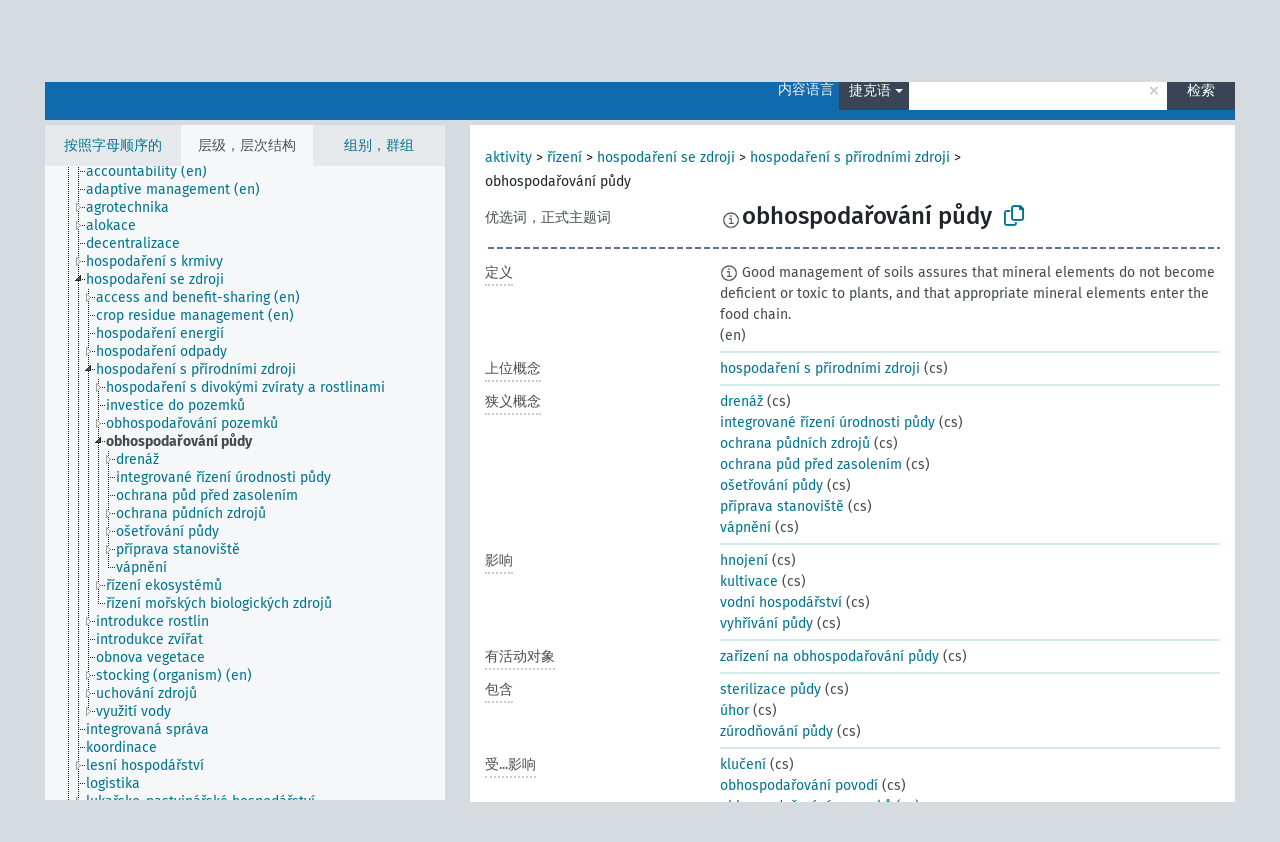

--- FILE ---
content_type: text/html; charset=UTF-8
request_url: https://agrovoc.fao.org/browse/agrovoc/zh/page/?clang=cs&uri=c_7176
body_size: 24751
content:
<!DOCTYPE html>
<html dir="ltr" lang="zh" prefix="og: https://ogp.me/ns#">
<head>
<base href="https://agrovoc.fao.org/browse/">
<link rel="shortcut icon" href="favicon.ico">
<meta http-equiv="X-UA-Compatible" content="IE=Edge">
<meta http-equiv="Content-Type" content="text/html; charset=UTF-8">
<meta name="viewport" content="width=device-width, initial-scale=1.0">
<meta name="format-detection" content="telephone=no">
<meta name="generator" content="Skosmos 2.18">
<meta name="title" content="obhospodařování půdy - Agrovoc - AGROVOC">
<meta property="og:title" content="obhospodařování půdy - Agrovoc - AGROVOC">
<meta name="description" content="Concept obhospodařování půdy in vocabulary ">
<meta property="og:description" content="Concept obhospodařování půdy in vocabulary ">
<link rel="canonical" href="https://agrovoc.fao.org/browse/agrovoc/zh/page/c_7176?clang=cs">
<meta property="og:url" content="https://agrovoc.fao.org/browse/agrovoc/zh/page/c_7176?clang=cs">
<meta property="og:type" content="website">
<meta property="og:site_name" content="AGROVOC">
<link href="vendor/twbs/bootstrap/dist/css/bootstrap.min.css" media="screen, print" rel="stylesheet" type="text/css">
<link href="vendor/vakata/jstree/dist/themes/default/style.min.css" media="screen, print" rel="stylesheet" type="text/css">
<link href="vendor/davidstutz/bootstrap-multiselect/dist/css/bootstrap-multiselect.min.css" media="screen, print" rel="stylesheet" type="text/css">
<link href="resource/css/fira.css" media="screen, print" rel="stylesheet" type="text/css">
<link href="resource/fontawesome/css/fontawesome.css" media="screen, print" rel="stylesheet" type="text/css">
<link href="resource/fontawesome/css/regular.css" media="screen, print" rel="stylesheet" type="text/css">
<link href="resource/fontawesome/css/solid.css" media="screen, print" rel="stylesheet" type="text/css">
<link href="resource/css/styles.css" media="screen, print" rel="stylesheet" type="text/css">
<link href="resource/css/fao.css" media="screen, print" rel="stylesheet" type="text/css">

<title>obhospodařování půdy - Agrovoc - AGROVOC</title>
</head>
<body class="vocab-agrovoc">
  <noscript>
    <strong>We're sorry but Skosmos doesn't work properly without JavaScript enabled. Please enable it to continue.</strong>
  </noscript>
  <a id="skiptocontent" href="agrovoc/zh/page/?clang=cs&amp;uri=c_7176#maincontent">Skip to main</a>
  <div class="topbar-container topbar-white">
    <div class="topbar topbar-white">
      <div id="topbar-service-helper">
<a  class="service-zh" href="zh/?clang=cs"><h1 id="service-name">Skosmos</h1></a>
</div>
<div id="topbar-language-navigation">
<div id="language" class="dropdown"><span class="navigation-font">|</span>
  <span class="navigation-font">界面语言:</span>
  <button type="button" class="btn btn-default dropdown-toggle navigation-font" data-bs-toggle="dropdown">中文<span class="caret"></span></button>
  <ul class="dropdown-menu dropdown-menu-end">
      <li><a class="dropdown-item" id="language-ar" class="versal" href="agrovoc/ar/page/?clang=cs&amp;uri=c_7176"> العربية</a></li>
        <li><a class="dropdown-item" id="language-en" class="versal" href="agrovoc/en/page/?clang=cs&amp;uri=c_7176"> English</a></li>
        <li><a class="dropdown-item" id="language-es" class="versal" href="agrovoc/es/page/?clang=cs&amp;uri=c_7176"> español</a></li>
        <li><a class="dropdown-item" id="language-fr" class="versal" href="agrovoc/fr/page/?clang=cs&amp;uri=c_7176"> français</a></li>
        <li><a class="dropdown-item" id="language-ru" class="versal" href="agrovoc/ru/page/?clang=cs&amp;uri=c_7176"> русский</a></li>
          </ul>
</div>
<div id="navigation">
         <a href="http://www.fao.org/agrovoc/" class="navigation-font"> AGROVOC </a>
     <a href="zh/about?clang=cs" id="navi2" class="navigation-font">
  关于  </a>
  <a href="agrovoc/zh/feedback?clang=cs" id="navi3" class="navigation-font">
  意见反馈  </a>
  <span class="skosmos-tooltip-wrapper skosmos-tooltip t-bottom" id="navi4" tabindex="0" data-title="用点下划线在文本上悬停鼠标，以查看属性说明 &#xa; &#xa; 对于截词检索，请使用符号*作为*动物或*专利。对于检索词的结尾，检索将会自动截词，即使截词符号没有自动输入，因此输入cat将会产生和输入cat*同样的结果。">
    <span class="navigation-font">帮助</span>
  </span>
</div>
</div>

<!-- top-bar ENDS HERE -->

    </div>
  </div>
    <div class="headerbar">
    <div class="header-row"><div class="headerbar-coloured"></div><div class="header-left">
  <h1><a href="agrovoc/zh/?clang=cs"></a></h1>
</div>
<div class="header-float">
      <h2 class="sr-only">Search from vocabulary</h2>
    <div class="search-vocab-text"><p>内容语言</p></div>
    <form class="navbar-form" role="search" name="text-search" action="agrovoc/zh/search">
    <input style="display: none" name="clang" value="cs" id="lang-input">
    <div class="input-group">
      <div class="input-group-btn">
        <label class="sr-only" for="lang-dropdown-toggle">Content and search language</label>
        <button type="button" class="btn btn-default dropdown-toggle" data-bs-toggle="dropdown" aria-expanded="false" id="lang-dropdown-toggle">捷克语<span class="caret"></span></button>
        <ul class="dropdown-menu" aria-labelledby="lang-dropdown-toggle">
                            <li><a class="dropdown-item" href="agrovoc/zh/page/c_7176" class="lang-button" hreflang="zh">中文</a></li>
                    <li><a class="dropdown-item" href="agrovoc/zh/page/c_7176?clang=da" class="lang-button" hreflang="da">丹麦语</a></li>
                    <li><a class="dropdown-item" href="agrovoc/zh/page/c_7176?clang=uk" class="lang-button" hreflang="uk">乌克兰语</a></li>
                    <li><a class="dropdown-item" href="agrovoc/zh/page/c_7176?clang=nb" class="lang-button" hreflang="nb">书面挪威语</a></li>
                    <li><a class="dropdown-item" href="agrovoc/zh/page/c_7176?clang=ru" class="lang-button" hreflang="ru">俄语</a></li>
                    <li><a class="dropdown-item" href="agrovoc/zh/page/c_7176?clang=ca" class="lang-button" hreflang="ca">加泰罗尼亚语</a></li>
                    <li><a class="dropdown-item" href="agrovoc/zh/page/c_7176?clang=hu" class="lang-button" hreflang="hu">匈牙利语</a></li>
                    <li><a class="dropdown-item" href="agrovoc/zh/page/c_7176?clang=hi" class="lang-button" hreflang="hi">印地语</a></li>
                    <li><a class="dropdown-item" href="agrovoc/zh/page/c_7176?clang=tr" class="lang-button" hreflang="tr">土耳其语</a></li>
                    <li><a class="dropdown-item" href="agrovoc/zh/page/c_7176?clang=sr" class="lang-button" hreflang="sr">塞尔维亚语</a></li>
                    <li><a class="dropdown-item" href="agrovoc/zh/page/c_7176?clang=el" class="lang-button" hreflang="el">希腊语</a></li>
                    <li><a class="dropdown-item" href="agrovoc/zh/page/c_7176?clang=de" class="lang-button" hreflang="de">德语</a></li>
                    <li><a class="dropdown-item" href="agrovoc/zh/page/c_7176?clang=it" class="lang-button" hreflang="it">意大利语</a></li>
                    <li><a class="dropdown-item" href="agrovoc/zh/page/c_7176?clang=la" class="lang-button" hreflang="la">拉丁语</a></li>
                    <li><a class="dropdown-item" href="agrovoc/zh/page/c_7176?clang=nn" class="lang-button" hreflang="nn">挪威尼诺斯克语</a></li>
                    <li><a class="dropdown-item" href="agrovoc/zh/page/c_7176?clang=cs" class="lang-button" hreflang="cs">捷克语</a></li>
                    <li><a class="dropdown-item" href="agrovoc/zh/page/c_7176?clang=sk" class="lang-button" hreflang="sk">斯洛伐克语</a></li>
                    <li><a class="dropdown-item" href="agrovoc/zh/page/c_7176?clang=sw" class="lang-button" hreflang="sw">斯瓦希里语</a></li>
                    <li><a class="dropdown-item" href="agrovoc/zh/page/c_7176?clang=ja" class="lang-button" hreflang="ja">日语</a></li>
                    <li><a class="dropdown-item" href="agrovoc/zh/page/c_7176?clang=ka" class="lang-button" hreflang="ka">格鲁吉亚语</a></li>
                    <li><a class="dropdown-item" href="agrovoc/zh/page/c_7176?clang=fr" class="lang-button" hreflang="fr">法语</a></li>
                    <li><a class="dropdown-item" href="agrovoc/zh/page/c_7176?clang=pl" class="lang-button" hreflang="pl">波兰语</a></li>
                    <li><a class="dropdown-item" href="agrovoc/zh/page/c_7176?clang=fa" class="lang-button" hreflang="fa">波斯语</a></li>
                    <li><a class="dropdown-item" href="agrovoc/zh/page/c_7176?clang=te" class="lang-button" hreflang="te">泰卢固语</a></li>
                    <li><a class="dropdown-item" href="agrovoc/zh/page/c_7176?clang=th" class="lang-button" hreflang="th">泰语</a></li>
                    <li><a class="dropdown-item" href="agrovoc/zh/page/c_7176?clang=et" class="lang-button" hreflang="et">爱沙尼亚语</a></li>
                    <li><a class="dropdown-item" href="agrovoc/zh/page/c_7176?clang=sv" class="lang-button" hreflang="sv">瑞典语</a></li>
                    <li><a class="dropdown-item" href="agrovoc/zh/page/c_7176?clang=be" class="lang-button" hreflang="be">白俄罗斯语</a></li>
                    <li><a class="dropdown-item" href="agrovoc/zh/page/c_7176?clang=my" class="lang-button" hreflang="my">缅甸语</a></li>
                    <li><a class="dropdown-item" href="agrovoc/zh/page/c_7176?clang=ro" class="lang-button" hreflang="ro">罗马尼亚语</a></li>
                    <li><a class="dropdown-item" href="agrovoc/zh/page/c_7176?clang=lo" class="lang-button" hreflang="lo">老挝语</a></li>
                    <li><a class="dropdown-item" href="agrovoc/zh/page/c_7176?clang=fi" class="lang-button" hreflang="fi">芬兰语</a></li>
                    <li><a class="dropdown-item" href="agrovoc/zh/page/c_7176?clang=en" class="lang-button" hreflang="en">英语</a></li>
                    <li><a class="dropdown-item" href="agrovoc/zh/page/c_7176?clang=nl" class="lang-button" hreflang="nl">荷兰语</a></li>
                    <li><a class="dropdown-item" href="agrovoc/zh/page/c_7176?clang=pt" class="lang-button" hreflang="pt">葡萄牙语</a></li>
                    <li><a class="dropdown-item" href="agrovoc/zh/page/c_7176?clang=pt-BR" class="lang-button" hreflang="pt-BR">葡萄牙语 (巴西)</a></li>
                    <li><a class="dropdown-item" href="agrovoc/zh/page/c_7176?clang=es" class="lang-button" hreflang="es">西班牙语</a></li>
                    <li><a class="dropdown-item" href="agrovoc/zh/page/c_7176?clang=vi" class="lang-button" hreflang="vi">越南语</a></li>
                    <li><a class="dropdown-item" href="agrovoc/zh/page/c_7176?clang=ar" class="lang-button" hreflang="ar">阿拉伯语</a></li>
                    <li><a class="dropdown-item" href="agrovoc/zh/page/c_7176?clang=ko" class="lang-button" hreflang="ko">韩语</a></li>
                    <li><a class="dropdown-item" href="agrovoc/zh/page/c_7176?clang=ms" class="lang-button" hreflang="ms">马来语</a></li>
                    <li><a class="dropdown-item" href="agrovoc/zh/page/c_7176?clang=km" class="lang-button" hreflang="km">高棉语</a></li>
                            <li>
            <a class="dropdown-item" href="agrovoc/zh/page/c_7176?clang=cs&amp;anylang=on"
              class="lang-button" id="lang-button-all">任何语言</a>
            <input name="anylang" type="checkbox">
          </li>
        </ul>
      </div><!-- /btn-group -->
      <label class="sr-only" for="search-field">Enter search term</label>
      <input id="search-field" type="text" class="form-control" name="q" value="">
      <div class="input-group-btn">
        <label class="sr-only" for="search-all-button">Submit search</label>
        <button id="search-all-button" type="submit" class="btn btn-primary">检索</button>
      </div>
    </div>
      </form>
</div>
</div>  </div>
    <div class="main-container">
        <div id="sidebar">
          <div class="sidebar-buttons">
                <h2 class="sr-only">Sidebar listing: list and traverse vocabulary contents by a criterion</h2>
        <ul class="nav nav-tabs">
                                      <h3 class="sr-only">List vocabulary concepts alphabetically</h3>
                    <li id="alpha" class="nav-item"><a class="nav-link" href="agrovoc/zh/index?clang=cs">按照字母顺序的</a></li>
                                                  <h3 class="sr-only">List vocabulary concepts hierarchically</h3>
                    <li id="hierarchy" class="nav-item">
            <a class="nav-link active" href="#" id="hier-trigger"
                        >层级，层次结构            </a>
          </li>
                              <h3 class="sr-only">List vocabulary concepts and groupings hierarchically</h3>
          <li id="groups" class="nav-item"><a class="nav-link" href="agrovoc/zh/groups?clang=cs">组别，群组</a></li>
                                      </ul>
      </div>
      
            <h4 class="sr-only">Listing vocabulary concepts alphabetically</h4>
            <div class="sidebar-grey  concept-hierarchy">
        <div id="alphabetical-menu">
                  </div>
              </div>
        </div>
    
            <main id="maincontent" tabindex="-1">
            <div class="content">
        <div id="content-top"></div>
                     <h2 class="sr-only">Concept information</h2>
            <div class="concept-info">
      <div class="concept-main">
              <div class="row">
                                      <div class="crumb-path">
                        <a class="propertyvalue bread-crumb" href="agrovoc/zh/page/c_330834?clang=cs">aktivity</a><span class="bread-crumb"> > </span>
                                                <a class="propertyvalue bread-crumb" href="agrovoc/zh/page/c_16086?clang=cs">řízení</a><span class="bread-crumb"> > </span>
                                                <a class="propertyvalue bread-crumb" href="agrovoc/zh/page/c_6524?clang=cs">hospodaření se zdroji</a><span class="bread-crumb"> > </span>
                                                <a class="propertyvalue bread-crumb" href="agrovoc/zh/page/c_9000115?clang=cs">hospodaření s přírodními zdroji</a><span class="bread-crumb"> > </span>
                                                <span class="bread-crumb propertylabel-pink">obhospodařování půdy</span>
                                                </div>
                          </div>
            <div class="row property prop-preflabel"><div class="property-label property-label-pref"><h3 class="versal">
                                      优选词，正式主题词
                      </h3></div><div class="property-value-column"><span class="reified-property-value xl-pref-label tooltip-html"><img src="resource/pics/about.png"><div class="reified-tooltip tooltip-html-content"><p><span class="tooltip-prop">void:inDataset</span>:
                <span class="versal">http://aims.fao.org/aos/agrovoc/void.ttl#Agrovoc</span></p><p><span class="tooltip-prop">创建的</span>:
                <span class="versal">2003-03-27T00:00:00Z</span></p><p><span class="tooltip-prop">skos:notation</span>:
                <span class="versal">7176</span></p></div></span><span class="prefLabel" id="pref-label">obhospodařování půdy</span>
                &nbsp;
        <button type="button" data-bs-toggle="tooltip" data-bs-placement="button" title="Copy to clipboard" class="btn btn-default btn-xs copy-clipboard" for="#pref-label"><span class="fa-regular fa-copy"></span></button></div><div class="col-md-12"><div class="preflabel-spacer"></div></div></div>
                       <div class="row property prop-skos_definition">
          <div class="property-label">
            <h3 class="versal               property-click skosmos-tooltip-wrapper skosmos-tooltip t-top" data-title="某概念特定涵义的完全解释
              ">
                              定义
                          </h3>
          </div>
          <div class="property-value-column"><div class="property-value-wrapper">
                <ul>
                     <li>
                                                                            <span class="versal reified-property-value tooltip-html">
                  <img alt="Information" src="resource/pics/about.png"> Good management of soils assures that mineral elements do not become deficient or toxic to plants, and that appropriate mineral elements enter the food chain.
                  <div class="reified-tooltip tooltip-html-content"><p><span class="tooltip-prop">来源</span>: <a href="http://www.fao.org/soils-portal/about/all-definitions/en/">http://www.fao.org/soils-portal/about/all-definitions/en/</a></p><p><span class="tooltip-prop">创建的</span>: <a href="">5/28/20</a></p></div>
                </span>
                                                <span class="versal"> (en)</span>                                                      </li>
                </ul>
                </div></div></div>
                               <div class="row property prop-skos_broader">
          <div class="property-label">
            <h3 class="versal               property-click skosmos-tooltip-wrapper skosmos-tooltip t-top" data-title="上位概念
              ">
                              上位概念
                          </h3>
          </div>
          <div class="property-value-column"><div class="property-value-wrapper">
                <ul>
                     <li>
                                                                               <a href="agrovoc/zh/page/c_9000115?clang=cs"> hospodaření s přírodními zdroji</a>
                                                <span class="versal"> (cs)</span>                                                      </li>
                </ul>
                </div></div></div>
                               <div class="row property prop-skos_narrower">
          <div class="property-label">
            <h3 class="versal               property-click skosmos-tooltip-wrapper skosmos-tooltip t-top" data-title="狭义概念
              ">
                              狭义概念
                          </h3>
          </div>
          <div class="property-value-column"><div class="property-value-wrapper">
                <ul>
                     <li>
                                                                               <a href="agrovoc/zh/page/c_2372?clang=cs"> drenáž</a>
                                                <span class="versal"> (cs)</span>                                                      </li>
                     <li>
                                                                               <a href="agrovoc/zh/page/c_8fc04948?clang=cs"> integrované řízení úrodnosti půdy</a>
                                                <span class="versal"> (cs)</span>                                                      </li>
                     <li>
                                                                               <a href="agrovoc/zh/page/c_7165?clang=cs"> ochrana půdních zdrojů</a>
                                                <span class="versal"> (cs)</span>                                                      </li>
                     <li>
                                                                               <a href="agrovoc/zh/page/c_32681?clang=cs"> ochrana půd před zasolením</a>
                                                <span class="versal"> (cs)</span>                                                      </li>
                     <li>
                                                                               <a href="agrovoc/zh/page/c_7203?clang=cs"> ošetřování půdy</a>
                                                <span class="versal"> (cs)</span>                                                      </li>
                     <li>
                                                                               <a href="agrovoc/zh/page/c_32545?clang=cs"> příprava stanoviště</a>
                                                <span class="versal"> (cs)</span>                                                      </li>
                     <li>
                                                                               <a href="agrovoc/zh/page/c_25206?clang=cs"> vápnění</a>
                                                <span class="versal"> (cs)</span>                                                      </li>
                </ul>
                </div></div></div>
                               <div class="row property prop-http___aims_fao_org_aos_agrontology_affects">
          <div class="property-label">
            <h3 class="versal               property-click skosmos-tooltip-wrapper skosmos-tooltip t-top" data-title="X&lt;影响&gt; Y。媒介X的行为改变Y的状态或位置。例如：“水枯竭”&lt;影响&gt; “地下水位”，“机械损伤”&lt;影响&gt; “运输性能”。请勿用于疾病或病症；对于疾病和病症，使用&lt;损害/受...损害&gt;。
              ">
                              影响
                          </h3>
          </div>
          <div class="property-value-column"><div class="property-value-wrapper">
                <ul>
                     <li>
                                                                               <a href="agrovoc/zh/page/c_10795?clang=cs"> hnojení</a>
                                                <span class="versal"> (cs)</span>                                                      </li>
                     <li>
                                                                               <a href="agrovoc/zh/page/c_2018?clang=cs"> kultivace</a>
                                                <span class="versal"> (cs)</span>                                                      </li>
                     <li>
                                                                               <a href="agrovoc/zh/page/c_8320?clang=cs"> vodní hospodářství</a>
                                                <span class="versal"> (cs)</span>                                                      </li>
                     <li>
                                                                               <a href="agrovoc/zh/page/c_7174?clang=cs"> vyhřívání půdy</a>
                                                <span class="versal"> (cs)</span>                                                      </li>
                </ul>
                </div></div></div>
                               <div class="row property prop-http___aims_fao_org_aos_agrontology_hasObjectOfActivity">
          <div class="property-label">
            <h3 class="versal               property-click skosmos-tooltip-wrapper skosmos-tooltip t-top" data-title="X &lt;有活动对象&gt; Y。活动X关注对象Y。例如：“剪毛”&lt;有活动对象&gt;“羊毛”，“批准”&lt;有活动对象&gt;“条约”。
              ">
                              有活动对象
                          </h3>
          </div>
          <div class="property-value-column"><div class="property-value-wrapper">
                <ul>
                     <li>
                                                                               <a href="agrovoc/zh/page/c_25757?clang=cs"> zařízení na obhospodařování půdy</a>
                                                <span class="versal"> (cs)</span>                                                      </li>
                </ul>
                </div></div></div>
                               <div class="row property prop-http___aims_fao_org_aos_agrontology_includes">
          <div class="property-label">
            <h3 class="versal               property-click skosmos-tooltip-wrapper skosmos-tooltip t-top" data-title="X&lt;包含&gt;Y。实体X包含元素Y。例如：“家畜饲养方法”&lt;包含&gt;“断角术”，“水分析”&lt;包含&gt;“微生物分析”。
              ">
                              包含
                          </h3>
          </div>
          <div class="property-value-column"><div class="property-value-wrapper">
                <ul>
                     <li>
                                                                               <a href="agrovoc/zh/page/c_7194?clang=cs"> sterilizace půdy</a>
                                                <span class="versal"> (cs)</span>                                                      </li>
                     <li>
                                                                               <a href="agrovoc/zh/page/c_34007?clang=cs"> úhor</a>
                                                <span class="versal"> (cs)</span>                                                      </li>
                     <li>
                                                                               <a href="agrovoc/zh/page/c_36315?clang=cs"> zúrodňování půdy</a>
                                                <span class="versal"> (cs)</span>                                                      </li>
                </ul>
                </div></div></div>
                               <div class="row property prop-http___aims_fao_org_aos_agrontology_isAffectedBy">
          <div class="property-label">
            <h3 class="versal               property-click skosmos-tooltip-wrapper skosmos-tooltip t-top" data-title="Y&lt;受...影响&gt; X。对象Y的状态或位置由于媒介X的行为而发生变化。例如：“树”&lt;受...影响&gt;“树木毒杀剂”，“运输性能”&lt;受...影响&gt;“机械损伤”。 请勿用于疾病或病症；对于疾病和病症，使用&lt;损伤/受...损伤&gt;。
              ">
                              受...影响
                          </h3>
          </div>
          <div class="property-value-column"><div class="property-value-wrapper">
                <ul>
                     <li>
                                                                               <a href="agrovoc/zh/page/c_1662?clang=cs"> klučení</a>
                                                <span class="versal"> (cs)</span>                                                      </li>
                     <li>
                                                                               <a href="agrovoc/zh/page/c_25301?clang=cs"> obhospodařování povodí</a>
                                                <span class="versal"> (cs)</span>                                                      </li>
                     <li>
                                                                               <a href="agrovoc/zh/page/c_24866?clang=cs"> obhospodařování pozemků</a>
                                                <span class="versal"> (cs)</span>                                                      </li>
                     <li>
                                                                               <a href="agrovoc/zh/page/c_7162?clang=cs"> půdní klasifikace</a>
                                                <span class="versal"> (cs)</span>                                                      </li>
                     <li>
                                                                               <a href="agrovoc/zh/page/c_3954?clang=cs"> závlaha</a>
                                                <span class="versal"> (cs)</span>                                                      </li>
                     <li>
                                                                               <a href="agrovoc/zh/page/c_28717?clang=cs"> zúrodňování pozemků</a>
                                                <span class="versal"> (cs)</span>                                                      </li>
                </ul>
                </div></div></div>
                               <div class="row property prop-http___aims_fao_org_aos_agrontology_isIncludedIn">
          <div class="property-label">
            <h3 class="versal               property-click skosmos-tooltip-wrapper skosmos-tooltip t-top" data-title="Y&lt;包含于&gt;X。实体X包含元素Y。例如：“断角术”&lt;包含于&gt;“家畜饲养方法”，“微生物分析”&lt;包含于&gt;“水分析”。
              ">
                              包含于
                          </h3>
          </div>
          <div class="property-value-column"><div class="property-value-wrapper">
                <ul>
                     <li>
                                                                               <a href="agrovoc/zh/page/c_211?clang=cs"> agronomie</a>
                                                <span class="versal"> (cs)</span>                                                      </li>
                </ul>
                </div></div></div>
                               <div class="row property prop-http___aims_fao_org_aos_agrontology_makeUseOf">
          <div class="property-label">
            <h3 class="versal               property-click skosmos-tooltip-wrapper skosmos-tooltip t-top" data-title="Y&lt;利用&gt;X。活动Y使用过程或投入物X。例如：“航海”&lt;利用&gt;“导航设备”，“精准农业”&lt;利用&gt;“地理信息系统”，“铁路运输”&lt;利用&gt;“火车”。
              ">
                              利用
                          </h3>
          </div>
          <div class="property-value-column"><div class="property-value-wrapper">
                <ul>
                     <li>
                                                                               <a href="agrovoc/zh/page/c_36555?clang=cs"> alternativní metody</a>
                                                <span class="versal"> (cs)</span>                                                      </li>
                     <li>
                                                                               <a href="agrovoc/zh/page/c_28166?clang=cs"> terasy</a>
                                                <span class="versal"> (cs)</span>                                                      </li>
                </ul>
                </div></div></div>
                               <div class="row property prop-http___aims_fao_org_aos_agrontology_usesProcess">
          <div class="property-label">
            <h3 class="versal               property-click skosmos-tooltip-wrapper skosmos-tooltip t-top" data-title="X&lt;使用过程&gt;Y。X使用一个或多个行动、活动、方法Y作为其过程。例如：“越冬作物”&lt;使用过程&gt;“春化”，“罐藏”&lt;使用过程&gt;“灭菌”。
              ">
                              使用过程
                          </h3>
          </div>
          <div class="property-value-column"><div class="property-value-wrapper">
                <ul>
                     <li>
                                                                               <a href="agrovoc/zh/page/c_6474?clang=cs"> rekultivace</a>
                                                <span class="versal"> (cs)</span>                                                      </li>
                     <li>
                                                                               <a href="agrovoc/zh/page/c_24085?clang=cs"> skarifikace půdy</a>
                                                <span class="versal"> (cs)</span>                                                      </li>
                     <li>
                                                                               <a href="agrovoc/zh/page/c_25791?clang=cs"> urovnávání půdy</a>
                                                <span class="versal"> (cs)</span>                                                      </li>
                </ul>
                </div></div></div>
                                <div class="row property prop-other-languages">
        <div class="property-label"><h3 class="versal property-click skosmos-tooltip-wrapper skosmos-tooltip t-top" data-title="其它语言中概念术语" >其它语言</h3></div>
        <div class="property-value-column">
          <div class="property-value-wrapper">
            <ul>
                                          <li class="row other-languages first-of-language">
                <div class="col-6 versal versal-pref">
                                    <span class="reified-property-value xl-label tooltip-html">
                    <img alt="Information" src="resource/pics/about.png">
                    <div class="reified-tooltip tooltip-html-content">
                                                              <p><span class="tooltip-prop">void:inDataset</span>:
                        <span class="versal">http://aims.fao.org/aos/agrovoc/void.ttl#Agrovoc</span>
                      </p>
                                                                                  <p><span class="tooltip-prop">创建的</span>:
                        <span class="versal">2002-12-12T00:00:00Z</span>
                      </p>
                                                                                  <p><span class="tooltip-prop">skos:notation</span>:
                        <span class="versal">7176</span>
                      </p>
                                                            </div>
                  </span>
                                                      <a href='agrovoc/zh/page/c_7176?clang=ar' hreflang='ar'>ادارة التربة</a>
                                  </div>
                <div class="col-6 versal"><p>阿拉伯语</p></div>
              </li>
                                                        <li class="row other-languages first-of-language">
                <div class="col-6 versal versal-pref">
                                    <span class="reified-property-value xl-label tooltip-html">
                    <img alt="Information" src="resource/pics/about.png">
                    <div class="reified-tooltip tooltip-html-content">
                                                              <p><span class="tooltip-prop">void:inDataset</span>:
                        <span class="versal">http://aims.fao.org/aos/agrovoc/void.ttl#Agrovoc</span>
                      </p>
                                                                                  <p><span class="tooltip-prop">创建的</span>:
                        <span class="versal">2006-12-19T00:00:00Z</span>
                      </p>
                                                                                  <p><span class="tooltip-prop">skos:notation</span>:
                        <span class="versal">7176</span>
                      </p>
                                                            </div>
                  </span>
                                                      <a href='agrovoc/zh/page/c_7176?clang=pl' hreflang='pl'>Użytkowanie gleby</a>
                                  </div>
                <div class="col-6 versal"><p>波兰语</p></div>
              </li>
                                                        <li class="row other-languages first-of-language">
                <div class="col-6 versal versal-pref">
                                    <span class="reified-property-value xl-label tooltip-html">
                    <img alt="Information" src="resource/pics/about.png">
                    <div class="reified-tooltip tooltip-html-content">
                                                              <p><span class="tooltip-prop">void:inDataset</span>:
                        <span class="versal">http://aims.fao.org/aos/agrovoc/void.ttl#Agrovoc</span>
                      </p>
                                                                                  <p><span class="tooltip-prop">创建的</span>:
                        <span class="versal">2007-04-20T00:00:00Z</span>
                      </p>
                                                                                  <p><span class="tooltip-prop">skos:notation</span>:
                        <span class="versal">7176</span>
                      </p>
                                                            </div>
                  </span>
                                                      <a href='agrovoc/zh/page/c_7176?clang=fa' hreflang='fa'>مدیریت خاک</a>
                                  </div>
                <div class="col-6 versal"><p>波斯语</p></div>
              </li>
                                                        <li class="row other-languages first-of-language">
                <div class="col-6 versal versal-pref">
                                    <span class="reified-property-value xl-label tooltip-html">
                    <img alt="Information" src="resource/pics/about.png">
                    <div class="reified-tooltip tooltip-html-content">
                                                              <p><span class="tooltip-prop">void:inDataset</span>:
                        <span class="versal">http://aims.fao.org/aos/agrovoc/void.ttl#Agrovoc</span>
                      </p>
                                                                                  <p><span class="tooltip-prop">创建的</span>:
                        <span class="versal">1996-12-24T00:00:00Z</span>
                      </p>
                                                                                  <p><span class="tooltip-prop">skos:notation</span>:
                        <span class="versal">7176</span>
                      </p>
                                                            </div>
                  </span>
                                                      <a href='agrovoc/zh/page/c_7176?clang=de' hreflang='de'>Bodenbewirtschaftung</a>
                                  </div>
                <div class="col-6 versal"><p>德语</p></div>
              </li>
                                                        <li class="row other-languages first-of-language">
                <div class="col-6 versal versal-pref">
                                    <span class="reified-property-value xl-label tooltip-html">
                    <img alt="Information" src="resource/pics/about.png">
                    <div class="reified-tooltip tooltip-html-content">
                                                              <p><span class="tooltip-prop">void:inDataset</span>:
                        <span class="versal">http://aims.fao.org/aos/agrovoc/void.ttl#Agrovoc</span>
                      </p>
                                                                                  <p><span class="tooltip-prop">创建的</span>:
                        <span class="versal">2008-03-07T00:00:00Z</span>
                      </p>
                                                                                  <p><span class="tooltip-prop">skos:notation</span>:
                        <span class="versal">7176</span>
                      </p>
                                                            </div>
                  </span>
                                                      <a href='agrovoc/zh/page/c_7176?clang=ru' hreflang='ru'>управление качеством почвы</a>
                                  </div>
                <div class="col-6 versal"><p>俄语</p></div>
              </li>
                            <li class="row other-languages">
                <div class="col-6 versal replaced">
                                    <span class="reified-property-value xl-label tooltip-html">
                    <img alt="Information" src="resource/pics/about.png">
                    <div class="reified-tooltip tooltip-html-content">
                                                              <p><span class="tooltip-prop">void:inDataset</span>:
                        <span class="versal">http://aims.fao.org/aos/agrovoc/void.ttl#Agrovoc</span>
                      </p>
                                                                                  <p><span class="tooltip-prop">创建的</span>:
                        <span class="versal">2009-06-29T00:00:00Z</span>
                      </p>
                                                                                  <p><span class="tooltip-prop">skos:notation</span>:
                        <span class="versal">25846</span>
                      </p>
                                                            </div>
                  </span>
                                    почвозащитные технологии
                                  </div>
                <div class="col-6 versal"></div>
              </li>
                                                        <li class="row other-languages first-of-language">
                <div class="col-6 versal versal-pref">
                                    <span class="reified-property-value xl-label tooltip-html">
                    <img alt="Information" src="resource/pics/about.png">
                    <div class="reified-tooltip tooltip-html-content">
                                                              <p><span class="tooltip-prop">void:inDataset</span>:
                        <span class="versal">http://aims.fao.org/aos/agrovoc/void.ttl#Agrovoc</span>
                      </p>
                                                                                  <p><span class="tooltip-prop">创建的</span>:
                        <span class="versal">1981-01-21T00:00:00Z</span>
                      </p>
                                                                                  <p><span class="tooltip-prop">最后修改</span>:
                        <span class="versal">2021-05-24T17:34:42Z</span>
                      </p>
                                                                                  <p><span class="tooltip-prop">skos:notation</span>:
                        <span class="versal">7176</span>
                      </p>
                                                            </div>
                  </span>
                                                      <a href='agrovoc/zh/page/c_7176?clang=fr' hreflang='fr'>gestion du sol</a>
                                  </div>
                <div class="col-6 versal"><p>法语</p></div>
              </li>
                            <li class="row other-languages">
                <div class="col-6 versal replaced">
                                    <span class="reified-property-value xl-label tooltip-html">
                    <img alt="Information" src="resource/pics/about.png">
                    <div class="reified-tooltip tooltip-html-content">
                                                              <p><span class="tooltip-prop">void:inDataset</span>:
                        <span class="versal">http://aims.fao.org/aos/agrovoc/void.ttl#Agrovoc</span>
                      </p>
                                                                                  <p><span class="tooltip-prop">创建的</span>:
                        <span class="versal">1989-04-10T00:00:00Z</span>
                      </p>
                                                                                  <p><span class="tooltip-prop">最后修改</span>:
                        <span class="versal">2021-05-24T17:34:42Z</span>
                      </p>
                                                                                  <p><span class="tooltip-prop">skos:notation</span>:
                        <span class="versal">25957</span>
                      </p>
                                                            </div>
                  </span>
                                    dérochage
                                  </div>
                <div class="col-6 versal"></div>
              </li>
                            <li class="row other-languages">
                <div class="col-6 versal replaced">
                                    <span class="reified-property-value xl-label tooltip-html">
                    <img alt="Information" src="resource/pics/about.png">
                    <div class="reified-tooltip tooltip-html-content">
                                                              <p><span class="tooltip-prop">void:inDataset</span>:
                        <span class="versal">http://aims.fao.org/aos/agrovoc/void.ttl#Agrovoc</span>
                      </p>
                                                                                  <p><span class="tooltip-prop">创建的</span>:
                        <span class="versal">1989-04-07T00:00:00Z</span>
                      </p>
                                                                                  <p><span class="tooltip-prop">最后修改</span>:
                        <span class="versal">2021-05-24T17:34:42Z</span>
                      </p>
                                                                                  <p><span class="tooltip-prop">skos:notation</span>:
                        <span class="versal">25846</span>
                      </p>
                                                            </div>
                  </span>
                                    mise en état des sols
                                  </div>
                <div class="col-6 versal"></div>
              </li>
                            <li class="row other-languages">
                <div class="col-6 versal replaced">
                                    <span class="reified-property-value xl-label tooltip-html">
                    <img alt="Information" src="resource/pics/about.png">
                    <div class="reified-tooltip tooltip-html-content">
                                                              <p><span class="tooltip-prop">void:inDataset</span>:
                        <span class="versal">http://aims.fao.org/aos/agrovoc/void.ttl#Agrovoc</span>
                      </p>
                                                                                  <p><span class="tooltip-prop">创建的</span>:
                        <span class="versal">1990-02-08T00:00:00Z</span>
                      </p>
                                                                                  <p><span class="tooltip-prop">最后修改</span>:
                        <span class="versal">2021-05-24T17:34:42Z</span>
                      </p>
                                                                                  <p><span class="tooltip-prop">skos:notation</span>:
                        <span class="versal">29338</span>
                      </p>
                                                            </div>
                  </span>
                                    mise en valeur agricole (terre)
                                  </div>
                <div class="col-6 versal"></div>
              </li>
                            <li class="row other-languages">
                <div class="col-6 versal replaced">
                                    <span class="reified-property-value xl-label tooltip-html">
                    <img alt="Information" src="resource/pics/about.png">
                    <div class="reified-tooltip tooltip-html-content">
                                                              <p><span class="tooltip-prop">void:inDataset</span>:
                        <span class="versal">http://aims.fao.org/aos/agrovoc/void.ttl#Agrovoc</span>
                      </p>
                                                                                  <p><span class="tooltip-prop">创建的</span>:
                        <span class="versal">1997-07-22T00:00:00Z</span>
                      </p>
                                                                                  <p><span class="tooltip-prop">最后修改</span>:
                        <span class="versal">2021-05-24T17:34:42Z</span>
                      </p>
                                                                                  <p><span class="tooltip-prop">skos:notation</span>:
                        <span class="versal">36140</span>
                      </p>
                                                            </div>
                  </span>
                                    mise en valeur du sol
                                  </div>
                <div class="col-6 versal"></div>
              </li>
                                                        <li class="row other-languages first-of-language">
                <div class="col-6 versal versal-pref">
                                    <span class="reified-property-value xl-label tooltip-html">
                    <img alt="Information" src="resource/pics/about.png">
                    <div class="reified-tooltip tooltip-html-content">
                                                              <p><span class="tooltip-prop">void:inDataset</span>:
                        <span class="versal">http://aims.fao.org/aos/agrovoc/void.ttl#Agrovoc</span>
                      </p>
                                                                                  <p><span class="tooltip-prop">创建的</span>:
                        <span class="versal">2009-12-02T00:00:00Z</span>
                      </p>
                                                                                  <p><span class="tooltip-prop">skos:notation</span>:
                        <span class="versal">7176</span>
                      </p>
                                                            </div>
                  </span>
                                                      <a href='agrovoc/zh/page/c_7176?clang=ko' hreflang='ko'>토양관리</a>
                                  </div>
                <div class="col-6 versal"><p>韩语</p></div>
              </li>
                                                        <li class="row other-languages first-of-language">
                <div class="col-6 versal versal-pref">
                                    <span class="reified-property-value xl-label tooltip-html">
                    <img alt="Information" src="resource/pics/about.png">
                    <div class="reified-tooltip tooltip-html-content">
                                                              <p><span class="tooltip-prop">void:inDataset</span>:
                        <span class="versal">http://aims.fao.org/aos/agrovoc/void.ttl#Agrovoc</span>
                      </p>
                                                                                  <p><span class="tooltip-prop">创建的</span>:
                        <span class="versal">2005-12-16T00:00:00Z</span>
                      </p>
                                                                                  <p><span class="tooltip-prop">skos:notation</span>:
                        <span class="versal">7176</span>
                      </p>
                                                            </div>
                  </span>
                                                      <a href='agrovoc/zh/page/c_7176?clang=lo' hreflang='lo'>ການຈັດການດິນ</a>
                                  </div>
                <div class="col-6 versal"><p>老挝语</p></div>
              </li>
                                                        <li class="row other-languages first-of-language">
                <div class="col-6 versal versal-pref">
                                    <span class="reified-property-value xl-label tooltip-html">
                    <img alt="Information" src="resource/pics/about.png">
                    <div class="reified-tooltip tooltip-html-content">
                                                              <p><span class="tooltip-prop">void:inDataset</span>:
                        <span class="versal">http://aims.fao.org/aos/agrovoc/void.ttl#Agrovoc</span>
                      </p>
                                                                                  <p><span class="tooltip-prop">创建的</span>:
                        <span class="versal">1998-08-04T00:00:00Z</span>
                      </p>
                                                                                  <p><span class="tooltip-prop">最后修改</span>:
                        <span class="versal">2021-06-16T21:24:42Z</span>
                      </p>
                                                                                  <p><span class="tooltip-prop">skos:notation</span>:
                        <span class="versal">7176</span>
                      </p>
                                                            </div>
                  </span>
                                                      <a href='agrovoc/zh/page/c_7176?clang=pt' hreflang='pt'>preparação do solo</a>
                                  </div>
                <div class="col-6 versal"><p>葡萄牙语</p></div>
              </li>
                                                        <li class="row other-languages first-of-language">
                <div class="col-6 versal versal-pref">
                                    <span class="reified-property-value xl-label tooltip-html">
                    <img alt="Information" src="resource/pics/about.png">
                    <div class="reified-tooltip tooltip-html-content">
                                                              <p><span class="tooltip-prop">void:inDataset</span>:
                        <span class="versal">http://aims.fao.org/aos/agrovoc/void.ttl#Agrovoc</span>
                      </p>
                                                                                  <p><span class="tooltip-prop">创建的</span>:
                        <span class="versal">2021-09-29T20:35:42Z</span>
                      </p>
                                                                                  <p><span class="tooltip-prop">skos:notation</span>:
                        <span class="versal">7176</span>
                      </p>
                                                            </div>
                  </span>
                                                      <a href='agrovoc/zh/page/c_7176?clang=pt-BR' hreflang='pt-BR'>preparação do solo</a>
                                  </div>
                <div class="col-6 versal"><p>葡萄牙语 (巴西)</p></div>
              </li>
                                                        <li class="row other-languages first-of-language">
                <div class="col-6 versal versal-pref">
                                    <span class="reified-property-value xl-label tooltip-html">
                    <img alt="Information" src="resource/pics/about.png">
                    <div class="reified-tooltip tooltip-html-content">
                                                              <p><span class="tooltip-prop">void:inDataset</span>:
                        <span class="versal">http://aims.fao.org/aos/agrovoc/void.ttl#Agrovoc</span>
                      </p>
                                                                                  <p><span class="tooltip-prop">创建的</span>:
                        <span class="versal">2005-08-09T00:00:00Z</span>
                      </p>
                                                                                  <p><span class="tooltip-prop">skos:notation</span>:
                        <span class="versal">7176</span>
                      </p>
                                                            </div>
                  </span>
                                                      <a href='agrovoc/zh/page/c_7176?clang=ja' hreflang='ja'>土壌管理</a>
                                  </div>
                <div class="col-6 versal"><p>日语</p></div>
              </li>
                                                        <li class="row other-languages first-of-language">
                <div class="col-6 versal versal-pref">
                                    <span class="reified-property-value xl-label tooltip-html">
                    <img alt="Information" src="resource/pics/about.png">
                    <div class="reified-tooltip tooltip-html-content">
                                                              <p><span class="tooltip-prop">void:inDataset</span>:
                        <span class="versal">http://aims.fao.org/aos/agrovoc/void.ttl#Agrovoc</span>
                      </p>
                                                                                  <p><span class="tooltip-prop">创建的</span>:
                        <span class="versal">2005-12-16T00:00:00Z</span>
                      </p>
                                                                                  <p><span class="tooltip-prop">skos:notation</span>:
                        <span class="versal">7176</span>
                      </p>
                                                            </div>
                  </span>
                                                      <a href='agrovoc/zh/page/c_7176?clang=sk' hreflang='sk'>obhospodarovanie pôdy</a>
                                  </div>
                <div class="col-6 versal"><p>斯洛伐克语</p></div>
              </li>
                                                        <li class="row other-languages first-of-language">
                <div class="col-6 versal versal-pref">
                                    <span class="reified-property-value xl-label tooltip-html">
                    <img alt="Information" src="resource/pics/about.png">
                    <div class="reified-tooltip tooltip-html-content">
                                                              <p><span class="tooltip-prop">void:inDataset</span>:
                        <span class="versal">http://aims.fao.org/aos/agrovoc/void.ttl#Agrovoc</span>
                      </p>
                                                                                  <p><span class="tooltip-prop">创建的</span>:
                        <span class="versal">2022-09-28T15:55:42Z</span>
                      </p>
                                                                                  <p><span class="tooltip-prop">skos:notation</span>:
                        <span class="versal">7176</span>
                      </p>
                                                            </div>
                  </span>
                                                      <a href='agrovoc/zh/page/c_7176?clang=sw' hreflang='sw'>usimamizi wa udongo</a>
                                  </div>
                <div class="col-6 versal"><p>斯瓦希里语</p></div>
              </li>
                                                        <li class="row other-languages first-of-language">
                <div class="col-6 versal versal-pref">
                                    <span class="reified-property-value xl-label tooltip-html">
                    <img alt="Information" src="resource/pics/about.png">
                    <div class="reified-tooltip tooltip-html-content">
                                                              <p><span class="tooltip-prop">void:inDataset</span>:
                        <span class="versal">http://aims.fao.org/aos/agrovoc/void.ttl#Agrovoc</span>
                      </p>
                                                                                  <p><span class="tooltip-prop">创建的</span>:
                        <span class="versal">2005-08-19T00:00:00Z</span>
                      </p>
                                                                                  <p><span class="tooltip-prop">skos:notation</span>:
                        <span class="versal">7176</span>
                      </p>
                                                            </div>
                  </span>
                                                      <a href='agrovoc/zh/page/c_7176?clang=th' hreflang='th'>การจัดการดิน</a>
                                  </div>
                <div class="col-6 versal"><p>泰语</p></div>
              </li>
                                                        <li class="row other-languages first-of-language">
                <div class="col-6 versal versal-pref">
                                    <span class="reified-property-value xl-label tooltip-html">
                    <img alt="Information" src="resource/pics/about.png">
                    <div class="reified-tooltip tooltip-html-content">
                                                              <p><span class="tooltip-prop">void:inDataset</span>:
                        <span class="versal">http://aims.fao.org/aos/agrovoc/void.ttl#Agrovoc</span>
                      </p>
                                                                                  <p><span class="tooltip-prop">创建的</span>:
                        <span class="versal">2011-11-20T20:24:15Z</span>
                      </p>
                                                                                  <p><span class="tooltip-prop">最后修改</span>:
                        <span class="versal">2013-08-27T17:51:13Z</span>
                      </p>
                                                                                  <p><span class="tooltip-prop">skos:notation</span>:
                        <span class="versal">7176</span>
                      </p>
                                                            </div>
                  </span>
                                                      <a href='agrovoc/zh/page/c_7176?clang=tr' hreflang='tr'>toprak yönetimi</a>
                                  </div>
                <div class="col-6 versal"><p>土耳其语</p></div>
              </li>
                            <li class="row other-languages">
                <div class="col-6 versal replaced">
                                    <span class="reified-property-value xl-label tooltip-html">
                    <img alt="Information" src="resource/pics/about.png">
                    <div class="reified-tooltip tooltip-html-content">
                                                              <p><span class="tooltip-prop">void:inDataset</span>:
                        <span class="versal">http://aims.fao.org/aos/agrovoc/void.ttl#Agrovoc</span>
                      </p>
                                                                                  <p><span class="tooltip-prop">创建的</span>:
                        <span class="versal">2011-11-20T20:24:15Z</span>
                      </p>
                                                                                  <p><span class="tooltip-prop">最后修改</span>:
                        <span class="versal">2013-08-27T17:51:13Z</span>
                      </p>
                                                                                  <p><span class="tooltip-prop">skos:notation</span>:
                        <span class="versal">1339129866218</span>
                      </p>
                                                            </div>
                  </span>
                                    toprak idaresi
                                  </div>
                <div class="col-6 versal"></div>
              </li>
                                                        <li class="row other-languages first-of-language">
                <div class="col-6 versal versal-pref">
                                    <span class="reified-property-value xl-label tooltip-html">
                    <img alt="Information" src="resource/pics/about.png">
                    <div class="reified-tooltip tooltip-html-content">
                                                              <p><span class="tooltip-prop">void:inDataset</span>:
                        <span class="versal">http://aims.fao.org/aos/agrovoc/void.ttl#Agrovoc</span>
                      </p>
                                                                                  <p><span class="tooltip-prop">创建的</span>:
                        <span class="versal">1981-01-23T00:00:00Z</span>
                      </p>
                                                                                  <p><span class="tooltip-prop">skos:notation</span>:
                        <span class="versal">7176</span>
                      </p>
                                                            </div>
                  </span>
                                                      <a href='agrovoc/zh/page/c_7176?clang=es' hreflang='es'>Manejo del suelo</a>
                                  </div>
                <div class="col-6 versal"><p>西班牙语</p></div>
              </li>
                            <li class="row other-languages">
                <div class="col-6 versal replaced">
                                    <span class="reified-property-value xl-label tooltip-html">
                    <img alt="Information" src="resource/pics/about.png">
                    <div class="reified-tooltip tooltip-html-content">
                                                              <p><span class="tooltip-prop">void:inDataset</span>:
                        <span class="versal">http://aims.fao.org/aos/agrovoc/void.ttl#Agrovoc</span>
                      </p>
                                                                                  <p><span class="tooltip-prop">创建的</span>:
                        <span class="versal">1987-04-13T00:00:00Z</span>
                      </p>
                                                                                  <p><span class="tooltip-prop">skos:notation</span>:
                        <span class="versal">15712</span>
                      </p>
                                                            </div>
                  </span>
                                    Administración del suelo
                                  </div>
                <div class="col-6 versal"></div>
              </li>
                            <li class="row other-languages">
                <div class="col-6 versal replaced">
                                    <span class="reified-property-value xl-label tooltip-html">
                    <img alt="Information" src="resource/pics/about.png">
                    <div class="reified-tooltip tooltip-html-content">
                                                              <p><span class="tooltip-prop">void:inDataset</span>:
                        <span class="versal">http://aims.fao.org/aos/agrovoc/void.ttl#Agrovoc</span>
                      </p>
                                                                                  <p><span class="tooltip-prop">创建的</span>:
                        <span class="versal">2014-09-10T09:19:40Z</span>
                      </p>
                                                                                  <p><span class="tooltip-prop">最后修改</span>:
                        <span class="versal">2025-12-01T11:14:59</span>
                      </p>
                                                                                  <p><span class="tooltip-prop">skos:notation</span>:
                        <span class="versal">1410340780838</span>
                      </p>
                                                            </div>
                  </span>
                                    Gestión del suelo
                                  </div>
                <div class="col-6 versal"></div>
              </li>
                            <li class="row other-languages">
                <div class="col-6 versal replaced">
                                    <span class="reified-property-value xl-label tooltip-html">
                    <img alt="Information" src="resource/pics/about.png">
                    <div class="reified-tooltip tooltip-html-content">
                                                              <p><span class="tooltip-prop">void:inDataset</span>:
                        <span class="versal">http://aims.fao.org/aos/agrovoc/void.ttl#Agrovoc</span>
                      </p>
                                                                                  <p><span class="tooltip-prop">创建的</span>:
                        <span class="versal">1987-04-14T00:00:00Z</span>
                      </p>
                                                                                  <p><span class="tooltip-prop">skos:notation</span>:
                        <span class="versal">23202</span>
                      </p>
                                                            </div>
                  </span>
                                    Ordenación de suelos
                                  </div>
                <div class="col-6 versal"></div>
              </li>
                                                        <li class="row other-languages first-of-language">
                <div class="col-6 versal versal-pref">
                                    <span class="reified-property-value xl-label tooltip-html">
                    <img alt="Information" src="resource/pics/about.png">
                    <div class="reified-tooltip tooltip-html-content">
                                                              <p><span class="tooltip-prop">void:inDataset</span>:
                        <span class="versal">http://aims.fao.org/aos/agrovoc/void.ttl#Agrovoc</span>
                      </p>
                                                                                  <p><span class="tooltip-prop">创建的</span>:
                        <span class="versal">2006-12-06T00:00:00Z</span>
                      </p>
                                                                                  <p><span class="tooltip-prop">skos:notation</span>:
                        <span class="versal">7176</span>
                      </p>
                                                            </div>
                  </span>
                                                      <a href='agrovoc/zh/page/c_7176?clang=hu' hreflang='hu'>talajgazdálkodás</a>
                                  </div>
                <div class="col-6 versal"><p>匈牙利语</p></div>
              </li>
                                                        <li class="row other-languages first-of-language">
                <div class="col-6 versal versal-pref">
                                    <span class="reified-property-value xl-label tooltip-html">
                    <img alt="Information" src="resource/pics/about.png">
                    <div class="reified-tooltip tooltip-html-content">
                                                              <p><span class="tooltip-prop">void:inDataset</span>:
                        <span class="versal">http://aims.fao.org/aos/agrovoc/void.ttl#Agrovoc</span>
                      </p>
                                                                                  <p><span class="tooltip-prop">创建的</span>:
                        <span class="versal">2006-10-31T00:00:00Z</span>
                      </p>
                                                                                  <p><span class="tooltip-prop">skos:notation</span>:
                        <span class="versal">7176</span>
                      </p>
                                                            </div>
                  </span>
                                                      <a href='agrovoc/zh/page/c_7176?clang=it' hreflang='it'>Gestione del suolo</a>
                                  </div>
                <div class="col-6 versal"><p>意大利语</p></div>
              </li>
                                                        <li class="row other-languages first-of-language">
                <div class="col-6 versal versal-pref">
                                    <span class="reified-property-value xl-label tooltip-html">
                    <img alt="Information" src="resource/pics/about.png">
                    <div class="reified-tooltip tooltip-html-content">
                                                              <p><span class="tooltip-prop">void:inDataset</span>:
                        <span class="versal">http://aims.fao.org/aos/agrovoc/void.ttl#Agrovoc</span>
                      </p>
                                                                                  <p><span class="tooltip-prop">创建的</span>:
                        <span class="versal">1981-01-09T00:00:00Z</span>
                      </p>
                                                                                  <p><span class="tooltip-prop">skos:notation</span>:
                        <span class="versal">7176</span>
                      </p>
                                                            </div>
                  </span>
                                                      <a href='agrovoc/zh/page/c_7176?clang=hi' hreflang='hi'>मृदा प्रबंधन</a>
                                  </div>
                <div class="col-6 versal"><p>印地语</p></div>
              </li>
                                                        <li class="row other-languages first-of-language">
                <div class="col-6 versal versal-pref">
                                    <span class="reified-property-value xl-label tooltip-html">
                    <img alt="Information" src="resource/pics/about.png">
                    <div class="reified-tooltip tooltip-html-content">
                                                              <p><span class="tooltip-prop">void:inDataset</span>:
                        <span class="versal">http://aims.fao.org/aos/agrovoc/void.ttl#Agrovoc</span>
                      </p>
                                                                                  <p><span class="tooltip-prop">创建的</span>:
                        <span class="versal">1981-01-09T00:00:00Z</span>
                      </p>
                                                                                  <p><span class="tooltip-prop">skos:notation</span>:
                        <span class="versal">7176</span>
                      </p>
                                                            </div>
                  </span>
                                                      <a href='agrovoc/zh/page/c_7176?clang=en' hreflang='en'>soil management</a>
                                  </div>
                <div class="col-6 versal"><p>英语</p></div>
              </li>
                                                        <li class="row other-languages first-of-language">
                <div class="col-6 versal versal-pref">
                                    <span class="reified-property-value xl-label tooltip-html">
                    <img alt="Information" src="resource/pics/about.png">
                    <div class="reified-tooltip tooltip-html-content">
                                                              <p><span class="tooltip-prop">void:inDataset</span>:
                        <span class="versal">http://aims.fao.org/aos/agrovoc/void.ttl#Agrovoc</span>
                      </p>
                                                                                  <p><span class="tooltip-prop">创建的</span>:
                        <span class="versal">2002-12-12T00:00:00Z</span>
                      </p>
                                                                                  <p><span class="tooltip-prop">skos:notation</span>:
                        <span class="versal">7176</span>
                      </p>
                                                            </div>
                  </span>
                                                      <a href='agrovoc/zh/page/c_7176' hreflang='zh'>土壤管理</a>
                                  </div>
                <div class="col-6 versal"><p>中文</p></div>
              </li>
                                        </ul>
          </div>
        </div>
      </div>
              <div class="row property prop-uri">
            <div class="property-label"><h3 class="versal">URI</h3></div>
            <div class="property-value-column">
                <div class="property-value-wrapper">
                    <span class="versal uri-input-box" id="uri-input-box">http://aims.fao.org/aos/agrovoc/c_7176</span>
                    <button type="button" data-bs-toggle="tooltip" data-bs-placement="button" title="Copy to clipboard" class="btn btn-default btn-xs copy-clipboard" for="#uri-input-box">
                      <span class="fa-regular fa-copy"></span>
                    </button>
                </div>
            </div>
        </div>
        <div class="row">
            <div class="property-label"><h3 class="versal">下载此概念</h3></div>
            <div class="property-value-column">
<span class="versal concept-download-links"><a href="rest/v1/agrovoc/data?uri=http%3A%2F%2Faims.fao.org%2Faos%2Fagrovoc%2Fc_7176&amp;format=application/rdf%2Bxml">RDF/XML</a>
          <a href="rest/v1/agrovoc/data?uri=http%3A%2F%2Faims.fao.org%2Faos%2Fagrovoc%2Fc_7176&amp;format=text/turtle">
            TURTLE</a>
          <a href="rest/v1/agrovoc/data?uri=http%3A%2F%2Faims.fao.org%2Faos%2Fagrovoc%2Fc_7176&amp;format=application/ld%2Bjson">JSON-LD</a>
        </span><span class="versal date-info">创建的 2011/11/20, 最后修改 2022/9/28</span>            </div>
        </div>
      </div>
      <!-- appendix / concept mapping properties -->
      <div
          class="concept-appendix hidden"
          data-concept-uri="http://aims.fao.org/aos/agrovoc/c_7176"
          data-concept-type="skos:Concept"
          >
      </div>
    </div>
    
  

<template id="property-mappings-template">
    {{#each properties}}
    <div class="row{{#ifDeprecated concept.type 'skosext:DeprecatedConcept'}} deprecated{{/ifDeprecated}} property prop-{{ id }}">
        <div class="property-label"><h3 class="versal{{#ifNotInDescription type description}} property-click skosmos-tooltip-wrapper skosmos-tooltip t-top" data-title="{{ description }}{{/ifNotInDescription}}">{{label}}</h3></div>
        <div class="property-value-column">
            {{#each values }} {{! loop through ConceptPropertyValue objects }}
            {{#if prefLabel }}
            <div class="row">
                <div class="col-5">
                    <a class="versal" href="{{hrefLink}}">{{#if notation }}<span class="versal">{{ notation }} </span>{{/if}}{{ prefLabel }}</a>
                    {{#ifDifferentLabelLang lang }}<span class="propertyvalue"> ({{ lang }})</span>{{/ifDifferentLabelLang}}
                </div>
                {{#if vocabName }}
                    <span class="appendix-vocab-label col-7">{{ vocabName }}</span>
                {{/if}}
            </div>
            {{/if}}
            {{/each}}
        </div>
    </div>
    {{/each}}
</template>

        <div id="content-bottom"></div>
      </div>
    </main>
            <footer id="footer"></footer>
  </div>
  <script>
<!-- translations needed in javascript -->
var noResultsTranslation = "没有结果";
var loading_text = "加载更多条目";
var loading_failed_text = "Error: Loading more items failed!";
var loading_retry_text = "Retry";
var jstree_loading = "加载中 ...";
var results_disp = "所有...%d的结果已显示。";
var all_vocabs  = "全部源自，所有来源";
var n_selected = "所选的，选择的";
var missing_value = "需要赋值，不能为空。";
var expand_paths = "显示所有路径";
var expand_propvals = "show all # values";
var hiertrans = "层级，层次结构";
var depr_trans = "Deprecated concept";
var sr_only_translations = {
  hierarchy_listing: "Hierarchical listing of vocabulary concepts",
  groups_listing: "Hierarchical listing of vocabulary concepts and groupings",
};

<!-- variables passed through to javascript -->
var lang = "zh";
var content_lang = "cs";
var vocab = "agrovoc";
var uri = "http://aims.fao.org/aos/agrovoc/c_7176";
var prefLabels = [{"lang": "cs","label": "obhospodařování půdy"}];
var uriSpace = "http://aims.fao.org/aos/agrovoc/";
var showNotation = true;
var sortByNotation = null;
var languageOrder = ["cs","en","zh","da","uk","nb","ru","ca","hu","hi","tr","sr","el","de","it","la","nn","sk","sw","ja","ka","fr","pl","fa","te","th","et","sv","be","my","ro","lo","fi","nl","pt","pt-BR","es","vi","ar","ko","ms","km"];
var vocShortName = "Agrovoc";
var explicitLangCodes = true;
var pluginParameters = [];
</script>

<script type="application/ld+json">
{"@context":{"skos":"http://www.w3.org/2004/02/skos/core#","isothes":"http://purl.org/iso25964/skos-thes#","rdfs":"http://www.w3.org/2000/01/rdf-schema#","owl":"http://www.w3.org/2002/07/owl#","dct":"http://purl.org/dc/terms/","dc11":"http://purl.org/dc/elements/1.1/","uri":"@id","type":"@type","lang":"@language","value":"@value","graph":"@graph","label":"rdfs:label","prefLabel":"skos:prefLabel","altLabel":"skos:altLabel","hiddenLabel":"skos:hiddenLabel","broader":"skos:broader","narrower":"skos:narrower","related":"skos:related","inScheme":"skos:inScheme","schema":"http://schema.org/","wd":"http://www.wikidata.org/entity/","wdt":"http://www.wikidata.org/prop/direct/","agrovoc":"http://aims.fao.org/aos/agrovoc/"},"graph":[{"uri":"http://aims.fao.org/aos/agrontology#affects","rdfs:comment":[{"lang":"ar","value":"س <يؤثر على> ع. أي إجراء من العامل س يؤدي إلى تغيير حالة أو موقع ع\nعلى سبيل المثال: \"نضوب المياه\" <يؤثر على> \"منسوب المياه الجوفية\"\n\"الضرر الميكانيكي\" <يؤثر على> \"جودة النقل\"\nلا تستخدم للأمراض أو الاضطرابات. لهؤلاء استخدم <afflicts / isAfflictedBy>."},{"lang":"zh","value":"X<影响> Y。媒介X的行为改变Y的状态或位置。例如：“水枯竭”<影响> “地下水位”，“机械损伤”<影响> “运输性能”。请勿用于疾病或病症；对于疾病和病症，使用<损害/受...损害>。"},{"lang":"ru","value":"X <влияет на> Y. Действие агента X изменяет состояние или местоположение Y. Например, \"истощение водных ресурсов\" <влияет на> \"уровень грунтовых вод\", \"механические повреждения\" <влияют на> \"пригодность к транспортировке\". Не используйте для болезней или расстройств; для них используйте <поражает/на ... негативно влияет болезнь .....>. "},{"lang":"en","value":"X <affects> Y. Action of agent X changes the state or location of Y. E.g. \"water depletion\" <affects> \"groundwater table\", \"mechanical damage\" <affects> “transporting quality”. Do not use for diseases or disorders; for those, use <afflicts/is afflicted by>. "},{"lang":"fr","value":"X <affecte> Y. L'agent X agit sur l'objet Y de telle sorte que Y change d'état ou de localisation. Par exemple, \"tarissement\" <affecte> \"nappe souterraine\",  \"dégât mécanique\" <affecte> \"aptitude au transport\". Ne l'utilisez pas pour des maladies ou des désordres : pour ceux-là, utilisez <afflige/est affligé par>."},{"lang":"es","value":"X <afecta> Y. La acción del agente X cambia el estado o la ubicación de Y. Ej. \"Agotamiento del agua\" <afecta> \"Capa freática\", \"Daño mecánico\" <afecta> \"Aptitud para el transporte\". No lo utilice para enfermedades o trastornos; para ellos, utilice <aflige/está afligido por>. "}],"label":[{"lang":"ar","value":"يؤثر"},{"lang":"ru","value":"влияет на"},{"lang":"en","value":"Affects"},{"lang":"fr","value":"Affecte"},{"lang":"es","value":"Afecta"},{"lang":"zh","value":"影响"}],"rdfs:subPropertyOf":{"uri":"http://aims.fao.org/aos/agrontology#causativeRelationship"}},{"uri":"http://aims.fao.org/aos/agrontology#hasObjectOfActivity","rdfs:comment":[{"lang":"ar","value":"س <له هدف النشاط> ع.  يركز النشاط س على ع. \nعلى سبيل المثال \"الجز\" <له هدف> \"الصوف\" ، \n\"التصديق\" <له هدف> \"المعاهدات\"."},{"lang":"zh","value":"X <有活动对象> Y。活动X关注对象Y。例如：“剪毛”<有活动对象>“羊毛”，“批准”<有活动对象>“条约”。"},{"lang":"ru","value":"X <имеет объект деятельности> Y. Действие X сосредоточено на Y. Например,  \"стрижка\" <имеет объект деятельности> \"шерсть\", \"ратификация\" <имеет объект деятельности> \"пакты\".\n"},{"lang":"es","value":"X <tiene objeto de la actividad> Y. El concepto X es el foco de la actividad Y.Ej. “Esquileo” <tiene objeto de la actividad> “Lana”, “Ratificación” <tiene objeto de la actividad> “Tratado”."},{"lang":"en","value":"X <has object of activity> Y. Activity X focuses on Y. E.g. “shearing” <has object of activity> “wool”, “ratification” <has object of activity> “treaties”.\n"},{"lang":"fr","value":"X <a objet d'activité> Y. Le concept X est au centre de l'activité Y. \"tonte\" <a objet d'activité> \"laine\", \"ratification\" <a objet d'activité> \"traité\"."}],"label":[{"lang":"zh","value":"有活动对象"},{"lang":"ar","value":"له هدف النشاط"},{"lang":"ru","value":"имеет объект деятельности"},{"lang":"es","value":"Tiene objeto de la actividad"},{"lang":"en","value":"Has object of activity"},{"lang":"fr","value":"A objet d'activité"}],"rdfs:subPropertyOf":{"uri":"http://aims.fao.org/aos/agrontology#processRelationship"}},{"uri":"http://aims.fao.org/aos/agrontology#includes","rdfs:comment":[{"lang":"ar","value":"س <يتضمن> ع. س هو كيان يتضمن العنصر ع\nعلى سبيل المثال: \"طرق رعاية الحيوان\" <تتضمن> \"عملية إزالة القرون\"\n\"تحليل المياه\" <تتضمن> \" تخصيص الموارد\""},{"lang":"zh","value":"X<包含>Y。实体X包含元素Y。例如：“家畜饲养方法”<包含>“断角术”，“水分析”<包含>“微生物分析”。"},{"lang":"ru","value":"X <включает> Y. X - это сущность, которая включает элемент Y. Например, \n\"методы выращивания и содержания животных\" <включает> \"удаление рогов\", \"анализ воды\" <включает> \"микробиологический анализ\"."},{"lang":"es","value":"X <incluye> Y. X es una entidad que incluye el elemento Y. Ej. \"Método de crianza\" <incluye> \"Descorne\", \" Análisis de agua\" <incluye> \"Análisis microbiológico\"."},{"lang":"en","value":"X <includes> Y. X is an entity that includes the element Y. For example: “animal husbandry methods” <includes> ”dehorning”, “water analysis” <includes> ”microbiological analysis”."},{"lang":"fr","value":"X <comprend> Y. X est une entité qui inclut l'élément Y. Par exemple, \"méthode d'élevage\" <comprend> \"écornage\", \"analyse de l'eau\" <comprend> \"analyse microbiologique\"."}],"label":[{"lang":"zh","value":"包含"},{"lang":"ar","value":"يشمل"},{"lang":"ru","value":"включает"},{"lang":"es","value":"Incluye"},{"lang":"en","value":"Includes"},{"lang":"fr","value":"Comprend"}],"rdfs:subPropertyOf":{"uri":"http://aims.fao.org/aos/agrontology#partitiveRelationship"}},{"uri":"http://aims.fao.org/aos/agrontology#isAffectedBy","rdfs:comment":[{"lang":"ar","value":"ع <يتأثر بـ >س . يغير الكائن \"ع\" حالته أو موقعه بسبب إجراء قام به العامل \"س\".\nعلى سبيل المثال. \"الأشجار\" تتأثر بـ \"مبيدات الشجر\" ، \n\"جودة النقل\" تتأثر \"بالضرر الميكانيكي\".\nلا تستخدم للأمراض أو الاضطرابات. لهؤلاء استخدم <afflicts / isAfflictedBy>."},{"lang":"ru","value":"на Y влияет X. Объект Y изменяет состояние или местоположение из-за действия агента X. Например, на \"деревья\" влияет \"арборициды\", на \"качество транспортировки\" влияет \"механические повреждения\".  Не используйте для болезней или расстройств; для них используйте <поражает/на ... негативно влияет болезнь .....>. "},{"lang":"zh","value":"Y<受...影响> X。对象Y的状态或位置由于媒介X的行为而发生变化。例如：“树”<受...影响>“树木毒杀剂”，“运输性能”<受...影响>“机械损伤”。 请勿用于疾病或病症；对于疾病和病症，使用<损伤/受...损伤>。"},{"lang":"en","value":"Y <is affected by> X. An object Y changes state or location because of an action of an agent X. E.g. \"trees\" <is affected by> \"arboricides\", \"transporting quality\" <is affected by> \"mechanical damage\". Do not use for diseases or disorders; for those, use <afflicts/is afflicted by>. "},{"lang":"es","value":"Y <está afectado por> X. Un objeto Y cambia de estado o ubicación debido a la acción de un agente X. Ej. \"Árbol\" <está afectado por> \"Arboricida\", \"Aptitud para el transporte\" <está afectado por> \"Daño mecánico\". No lo utilice para enfermedades o trastornos; para ellos, utilice <aflige/está afligido por>. "},{"lang":"fr","value":"Y <est affecté par> X. Un objet Y change d'état ou de localisation suite à l'action d'un agent X. Par exemple, \"arbre\" <est affecté par> \"arboricide\", \"aptitude au transport\" <est affecté par> \"dégât mécanique\". Ne l'utilisez pas pour des maladies ou des désordres: pour ceux-là, utilisez <afflige/est affligé par>."}],"label":[{"lang":"zh","value":"受...影响"},{"lang":"ar","value":"يتأثر بها"},{"lang":"ru","value":"на ... влияет ...."},{"lang":"en","value":"Is affected by"},{"lang":"es","value":"Está afectado por"},{"lang":"fr","value":"Est affecté par"}],"rdfs:subPropertyOf":{"uri":"http://aims.fao.org/aos/agrontology#causativeRelationship"}},{"uri":"http://aims.fao.org/aos/agrontology#isIncludedIn","rdfs:comment":[{"lang":"ar","value":"ع <متضمن في> س. س هو كيان يتضمن العنصر ع\nعلى سبيل المثال: \"عملية إزالة القرون\" <متضمنة في>\"طرق رعاية الحيوان\"\n\" تخصيص الموارد\" <متضمنة في> \"تحليل المياه\""},{"lang":"zh","value":"Y<包含于>X。实体X包含元素Y。例如：“断角术”<包含于>“家畜饲养方法”，“微生物分析”<包含于>“水分析”。"},{"lang":"ru","value":"Y <включен в> X. X - это сущность, которая включена в элемент Y. Например, \"удаление рогов\" <включен в> \"методы выращивания и содержания животных\", \"микробиологический анализ\" <включен в> \"анализ воды\"."},{"lang":"en","value":"Y <is included in>X. X is an entity that includes the element Y. For example: \"dehorning” <included in> ”animal husbandry methods”, “microbiological analysis\" <included in> “water analysis”"},{"lang":"es","value":"Y <incluido en>X. X es una entidad que incluye el elemento Y. Ej. \"Descorne\" <incluido en> \"Método de crianza\", \"Análisis microbiológico\" <incluido en> \"Análisis de agua\"."},{"lang":"fr","value":"X <est inclus dans>  Y. X est une entité qui inclut l'élément Y. Par exemple, \"écornage\" <est inclus dans> \"méthode d'élevage\", \"analyse microbiologique\" <est inclus dans> \"analyse de l'eau\"."}],"label":[{"lang":"zh","value":"包含于"},{"lang":"ar","value":"مدرج في"},{"lang":"ru","value":"включен в"},{"lang":"en","value":"Is included in"},{"lang":"es","value":"Incluido en"},{"lang":"fr","value":"Est inclus dans"}],"rdfs:subPropertyOf":{"uri":"http://aims.fao.org/aos/agrontology#partitiveRelationship"}},{"uri":"http://aims.fao.org/aos/agrontology#makeUseOf","rdfs:comment":[{"lang":"ar","value":"ع  <يستفد من> س. يستفيدالنشاط ع من العملية أو الإدخال س.\n على سبيل المثال \"لملاحة\" <تستفيد من> \"المساعدات الملاحية\"،\n\"الزراعة الدقيقة \" <تستفيد من> \"نظم المعلومات الجغرافية\". \n\"النقل بالسكك الحديدية\" <تستفيد من> \" القطارات\""},{"lang":"zh","value":"Y<利用>X。活动Y使用过程或投入物X。例如：“航海”<利用>“导航设备”，“精准农业”<利用>“地理信息系统”，“铁路运输”<利用>“火车”。"},{"lang":"ru","value":"Y <использует> X. Действие Y использует процесс, оборудование или данные X. Например,  \"навигация\" <использует> \"навигационное оборудование\", \"точное сельское хозяйство\" <использует> \"географические информационные системы\",  \"сварка\" <использует> \"сварочное обрудование\"."},{"lang":"en","value":"Y <make use of> X. Activity Y makes use of process or input X. E.g. “navigation” <make use of> ”navigational aids”, “precision agriculture” <make use of> ”geographical information systems”, “rail transport” <make use of> “trains”."},{"lang":"es","value":"Y <hace uso de> X. La actividad Y utiliza el proceso o la entrada X. Ej. \"Navegación\" <hace uso de> \"Ayuda a la navegación\", \"Agricultura de precisión\" <hace uso de> \"Sistemas de información geográfica\", \"Transporte por ferrocarrilese\" <hace uso de> \"Trenes\". "},{"lang":"fr","value":"Y <fait usage de> X. L'activité Y utilise le processus ou l'intrant X. Par exemple, \"navigation\" <fait usage de> \"aide à la navigation\", \"agriculture de précision\" <fait usage de> \"système d'information géographique\", \"transport ferroviaire\" <fait usage de> \"train\"."}],"label":[{"lang":"ar","value":"يستفاد من"},{"lang":"ru","value":"использует"},{"lang":"en","value":"Make use of"},{"lang":"es","value":"Hace uso de"},{"lang":"fr","value":"Fait usage de"},{"lang":"zh","value":"利用"}],"rdfs:subPropertyOf":{"uri":"http://aims.fao.org/aos/agrontology#processRelationship"}},{"uri":"http://aims.fao.org/aos/agrontology#usesProcess","rdfs:comment":[{"lang":"ar","value":"س <يستخدم العملية> ع. يستخدم س واحدًا أو أكثر من الإجراءات والأنشطة والطرق للعملية ع. \nعلى سبيل المثال “محاصيل شتوية” <تستخدم عملية> “التنشيط بالبرد“,\n “التعليب” <يستخدم عملية> “التعقيم”."},{"lang":"zh","value":"X<使用过程>Y。X使用一个或多个行动、活动、方法Y作为其过程。例如：“越冬作物”<使用过程>“春化”，“罐藏”<使用过程>“灭菌”。"},{"lang":"ru","value":"X <использует процесс> Y. X использует одно или несколько действий, мероприятий, методов Y в качестве процесса. Например, “озимые культуры” <использует процесс> “яровизация”, “консервирование в герметичной таре” <использует процесс> “обеззараживание”."},{"lang":"fr","value":"X <utilise le processus> Y. X utilise une ou plusieurs actions, activités, méthodes Y comme processus. Par exemple, \"culture d'hiver\" <utilise le processus> \"vernalisation\", “mise en conserve” <utilise le processus> \"stérilisation (germes)”."},{"lang":"en","value":"X <uses process> Y. X uses one or more actions, activities, methods Y as a process. E.g. “winter crops” <uses process> “vernalization”, “canning” <uses process> “sterilizing”."},{"lang":"es","value":" X <utiliza el proceso> Y. Una o varias acciones, actividades, métodos X que producen un cambio o desarrollo Y. Ej. \"Cultivos de invierno\" <utiliza el proceso> \"Vernalización\", “Envasado” <utiliza el proceso> \"Esterilización”. "}],"label":[{"lang":"zh","value":"使用过程"},{"lang":"ar","value":"يستخدم العملية"},{"lang":"ru","value":"использует процесс "},{"lang":"es","value":"Utiliza el proceso"},{"lang":"fr","value":"Utilise le processus"},{"lang":"en","value":"Uses process"}],"rdfs:subPropertyOf":{"uri":"http://aims.fao.org/aos/agrontology#isAchievedByMeansOf"}},{"uri":"http://aims.fao.org/aos/agrovoc","type":"skos:ConceptScheme","prefLabel":{"lang":"en","value":"AGROVOC"}},{"uri":"agrovoc:c_10795","type":"skos:Concept","http://aims.fao.org/aos/agrontology#isAffectedBy":{"uri":"agrovoc:c_7176"},"prefLabel":[{"lang":"es","value":"Aplicación de abono"},{"lang":"sw","value":"uwekaji mbolea"},{"lang":"pt-BR","value":"aplicação de fertilizante"},{"lang":"ro","value":"fertilizare"},{"lang":"ka","value":"სასუქის შეტანა"},{"lang":"ms","value":"Aplikasi baja"},{"lang":"te","value":"ఎరువుల వేట"},{"lang":"tr","value":"gübreleme"},{"lang":"uk","value":"внесення добрив"},{"lang":"zh","value":"施肥"},{"lang":"th","value":"การใส่ปุ๋ย"},{"lang":"sk","value":"zapracovanie hnojiva"},{"lang":"ru","value":"внесение удобрений"},{"lang":"ar","value":"إستعمال الأسمدة"},{"lang":"cs","value":"hnojení"},{"lang":"de","value":"Dün­gung"},{"lang":"en","value":"fertilizer application"},{"lang":"fa","value":"کاربرد کود شیمیایی"},{"lang":"fr","value":"fertilisation"},{"lang":"hi","value":"उर्वरक प्रयोग"},{"lang":"hu","value":"trágya alkalmazása"},{"lang":"it","value":"Concimazione"},{"lang":"ja","value":"施肥"},{"lang":"ko","value":"시비"},{"lang":"lo","value":"ການໃສ່ຝຸ່ນ"},{"lang":"pl","value":"Nawożenie"},{"lang":"pt","value":"aplicação de fertilizante"}]},{"uri":"agrovoc:c_1662","type":"skos:Concept","http://aims.fao.org/aos/agrontology#affects":{"uri":"agrovoc:c_7176"},"prefLabel":[{"lang":"pt-BR","value":"limpeza de terreno"},{"lang":"zh","value":"清理土地"},{"lang":"ro","value":"defrișare"},{"lang":"sw","value":"kusafisha ardhi"},{"lang":"my","value":"မြေယာရှင်းလင်းခြင်း"},{"lang":"vi","value":"giải phóng mặt bằng"},{"lang":"km","value":"ការឈូសឆាយដីធ្លី"},{"lang":"tr","value":"arazi temizleme"},{"lang":"th","value":"การบุกเบิกพื้นที่"},{"lang":"ru","value":"расчистка земель"},{"lang":"pt","value":"limpeza do terreno"},{"lang":"sk","value":"klčovanie"},{"lang":"ar","value":"إزالة الأعشاب"},{"lang":"cs","value":"klučení"},{"lang":"de","value":"Roden"},{"lang":"en","value":"land clearing"},{"lang":"es","value":"Desmonte"},{"lang":"fa","value":"پاکسازی زمین"},{"lang":"fr","value":"défrichement"},{"lang":"hi","value":"भूमि सफाई"},{"lang":"hu","value":"terület megtisztítása"},{"lang":"it","value":"Disboscamento"},{"lang":"ja","value":"耕作障害物処理"},{"lang":"lo","value":"ການບຸກເບີກພື້ນທີ່"},{"lang":"pl","value":"Oczyszczanie terenu"}]},{"uri":"agrovoc:c_2018","type":"skos:Concept","http://aims.fao.org/aos/agrontology#isAffectedBy":{"uri":"agrovoc:c_7176"},"prefLabel":[{"lang":"sw","value":"ukulima"},{"lang":"uk","value":"агротехніка"},{"lang":"de","value":"Pflanzenbau"},{"lang":"pt-BR","value":"prática cultural"},{"lang":"ro","value":"cultivare"},{"lang":"tr","value":"kültivasyon"},{"lang":"zh","value":"栽培"},{"lang":"th","value":"การเขตกรรม"},{"lang":"sk","value":"kultivácia"},{"lang":"ru","value":"агротехника"},{"lang":"ar","value":"فلاحة الأرض"},{"lang":"cs","value":"kultivace"},{"lang":"en","value":"cultivation"},{"lang":"es","value":"Cultivo"},{"lang":"fa","value":"کشتکاری"},{"lang":"fr","value":"pratique culturale"},{"lang":"hi","value":"कृषिकरण"},{"lang":"hu","value":"földmûvelés"},{"lang":"it","value":"Coltivazione"},{"lang":"ja","value":"耕作"},{"lang":"ko","value":"재배"},{"lang":"lo","value":"ການປູກຝັງ"},{"lang":"pl","value":"Uprawa roli i roślin"},{"lang":"pt","value":"prática cultural"}]},{"uri":"agrovoc:c_211","type":"skos:Concept","http://aims.fao.org/aos/agrontology#includes":{"uri":"agrovoc:c_7176"},"prefLabel":[{"lang":"sr","value":"агрономија"},{"lang":"pt-BR","value":"Agronomia"},{"lang":"sw","value":"agronomia"},{"lang":"nb","value":"agronomi"},{"lang":"ro","value":"agronomie"},{"lang":"ka","value":"აგრონომია"},{"lang":"uk","value":"агрономія"},{"lang":"te","value":"క్షేత్ర శాస్త్రం"},{"lang":"tr","value":"agronomi"},{"lang":"zh","value":"农学"},{"lang":"th","value":"สาขาพืชไร่"},{"lang":"sk","value":"agronómia"},{"lang":"ru","value":"агрономия"},{"lang":"pt","value":"Agronomia"},{"lang":"ar","value":"علم الزراعة"},{"lang":"cs","value":"agronomie"},{"lang":"de","value":"Agronomie"},{"lang":"en","value":"agronomy"},{"lang":"es","value":"Agronomía"},{"lang":"fa","value":"علم زراعت"},{"lang":"fr","value":"agronomie"},{"lang":"hi","value":"शस्य विज्ञान"},{"lang":"hu","value":"agronómia"},{"lang":"it","value":"Agronomia"},{"lang":"ja","value":"農学"},{"lang":"ko","value":"농학"},{"lang":"lo","value":"ວິຊາປູກຝັງ"},{"lang":"pl","value":"Agronomia"}]},{"uri":"agrovoc:c_2372","type":"skos:Concept","broader":{"uri":"agrovoc:c_7176"},"prefLabel":[{"lang":"be","value":"асушэнне"},{"lang":"sw","value":"mtiririsho"},{"lang":"pt-BR","value":"drenagem"},{"lang":"ro","value":"drenaj"},{"lang":"tr","value":"drenaj"},{"lang":"zh","value":"排水"},{"lang":"th","value":"การระบายน้ำ"},{"lang":"sk","value":"drenáž"},{"lang":"ru","value":"осушение"},{"lang":"pt","value":"drenagem"},{"lang":"ar","value":"صرف"},{"lang":"cs","value":"drenáž"},{"lang":"de","value":"Drainage"},{"lang":"en","value":"drainage"},{"lang":"es","value":"Drenaje"},{"lang":"fa","value":"زهکشی"},{"lang":"fr","value":"drainage"},{"lang":"hi","value":"जलनिकास"},{"lang":"hu","value":"vízelvezetés"},{"lang":"it","value":"Drenaggio"},{"lang":"ja","value":"排水"},{"lang":"ko","value":"배수"},{"lang":"lo","value":"ການລະບາຍນ້ຳ"},{"lang":"pl","value":"Drenowanie"}]},{"uri":"agrovoc:c_24085","type":"skos:Concept","http://aims.fao.org/aos/agrontology#isProcessFor":{"uri":"agrovoc:c_7176"},"prefLabel":[{"lang":"sw","value":"scarification ya udongo"},{"lang":"be","value":"скарыфікацыя глебы"},{"lang":"pt-BR","value":"escarificação do solo"},{"lang":"ro","value":"scarificarea solului"},{"lang":"tr","value":"toprak kazıma"},{"lang":"zh","value":"土壤翻松"},{"lang":"th","value":"การไถแปร"},{"lang":"sk","value":"skarifikácia pody"},{"lang":"ru","value":"скарификация почвы"},{"lang":"pt","value":"escarificação do solo"},{"lang":"ar","value":"سلف التربة"},{"lang":"cs","value":"skarifikace půdy"},{"lang":"de","value":"Bodenlockerung"},{"lang":"en","value":"soil scarification"},{"lang":"es","value":"Escarificación del suelo"},{"lang":"fa","value":"خاک‌خراشی"},{"lang":"fr","value":"scarifiage"},{"lang":"hi","value":"मृदा छदंन"},{"lang":"hu","value":"talajlazítás"},{"lang":"it","value":"Scarificatura del terreno"},{"lang":"ja","value":"土かき"},{"lang":"ko","value":"토양갈퀴질"},{"lang":"lo","value":"ການຍົງດິນ"},{"lang":"pl","value":"Skaryfikacja gleby"}]},{"uri":"agrovoc:c_24866","type":"skos:Concept","http://aims.fao.org/aos/agrontology#affects":{"uri":"agrovoc:c_7176"},"prefLabel":[{"lang":"pt-BR","value":"gestão de terras"},{"lang":"sr","value":"управљање земљиштем"},{"lang":"ro","value":"managementul terenurilor"},{"lang":"uk","value":"управління земельними ресурсами"},{"lang":"sw","value":"usimamizi wa ardhi"},{"lang":"km","value":"ការគ្រប់គ្រងដី"},{"lang":"my","value":"မြေယာစီမံခန့်ခွဲမှု"},{"lang":"vi","value":"quản lý đất đai"},{"lang":"tr","value":"arazi yönetimi"},{"lang":"th","value":"การจัดการที่ดิน"},{"lang":"sk","value":"obhospodarovanie pozemkov"},{"lang":"ru","value":"управление земельными ресурсами"},{"lang":"pt","value":"administração fundiária"},{"lang":"pl","value":"Gospodarka gruntami"},{"lang":"zh","value":"土地管理"},{"lang":"hu","value":"tájgazdálkodás"},{"lang":"ar","value":"إدارة الأراضي"},{"lang":"cs","value":"obhospodařování pozemků"},{"lang":"de","value":"Landbewirtschaftung"},{"lang":"en","value":"land management"},{"lang":"es","value":"Ordenación de tierras"},{"lang":"fa","value":"مدیریت زمین"},{"lang":"fr","value":"gestion foncière"},{"lang":"hi","value":"भूमि प्रबंधन"},{"lang":"it","value":"Gestione del territorio"},{"lang":"ja","value":"土地管理"},{"lang":"ko","value":"토지관리"},{"lang":"lo","value":"ການຈັດການທີ່ດິນ"}]},{"uri":"agrovoc:c_25206","type":"skos:Concept","broader":{"uri":"agrovoc:c_7176"},"prefLabel":[{"lang":"sw","value":"kuweka chokaa"},{"lang":"sr","value":"калцизација"},{"lang":"pt-BR","value":"calagem"},{"lang":"ka","value":"გაკირიანება"},{"lang":"tr","value":"kireçleme"},{"lang":"zh","value":"施用石灰"},{"lang":"th","value":"การใช้ปูน"},{"lang":"sk","value":"vápnenie"},{"lang":"ru","value":"известкование"},{"lang":"pt","value":"calagem"},{"lang":"ar","value":"إصلاح بالكلس"},{"lang":"cs","value":"vápnění"},{"lang":"de","value":"Kalken"},{"lang":"en","value":"liming"},{"lang":"es","value":"Encalado"},{"lang":"fa","value":"آهک‌دهی"},{"lang":"fr","value":"chaulage"},{"lang":"hi","value":"चूना मिलाना"},{"lang":"hu","value":"meszezés"},{"lang":"it","value":"Calcitazione"},{"lang":"ja","value":"石灰施用"},{"lang":"ko","value":"석회시용"},{"lang":"lo","value":"ການໃຊ້ປູນ"},{"lang":"pl","value":"Wapnowanie"}]},{"uri":"agrovoc:c_25301","type":"skos:Concept","http://aims.fao.org/aos/agrontology#affects":{"uri":"agrovoc:c_7176"},"prefLabel":[{"lang":"pt-BR","value":"gestão de bacia hidrográfica"},{"lang":"sw","value":"uongozi wa eneo la mwinuko linalogawa mito"},{"lang":"tr","value":"havza yönetimi"},{"lang":"zh","value":"流域管理"},{"lang":"th","value":"การจัดการลุ่มน้ำ"},{"lang":"sk","value":"obhospodarovanie povodia"},{"lang":"ru","value":"регулирование водостока"},{"lang":"pt","value":"administração de bacia hidrográfica"},{"lang":"ar","value":"ادارة مساقط المياه"},{"lang":"cs","value":"obhospodařování povodí"},{"lang":"de","value":"Management des Wassereinzuggebietes"},{"lang":"en","value":"watershed management"},{"lang":"es","value":"Ordenación de cuencas"},{"lang":"fa","value":"آبخیزداری"},{"lang":"fr","value":"aménagement de bassin versant"},{"lang":"hi","value":"जलाशय प्रबंधन"},{"lang":"hu","value":"vízgyûjtõ terület gazdálkodása"},{"lang":"it","value":"Gestione dei bacini idrografici"},{"lang":"ja","value":"流域管理"},{"lang":"ko","value":"유역관리"},{"lang":"lo","value":"ການຈັດການອ່າງໂຕ່ງ"},{"lang":"pl","value":"Zagospodarowanie zlewni"}]},{"uri":"agrovoc:c_25757","type":"skos:Concept","http://aims.fao.org/aos/agrontology#isObjectOfActivity":{"uri":"agrovoc:c_7176"},"prefLabel":[{"lang":"sw","value":"vifaa vya usimamizi wa udongo"},{"lang":"be","value":"абсталяванне для догляду за глебай"},{"lang":"ru","value":"оборудование для ухода за почвой"},{"lang":"tr","value":"toprak yönetim ekipmanı"},{"lang":"zh","value":"土壤管理设备"},{"lang":"th","value":"เครื่องมือการจัดการดิน"},{"lang":"sk","value":"zariadenia na obhospodarovanie pôdy"},{"lang":"pt","value":"equipamento para preparação do solo"},{"lang":"ar","value":"معدات إدارة التربة"},{"lang":"cs","value":"zařízení na obhospodařování půdy"},{"lang":"de","value":"Bodenbewirtschaftungsgerät"},{"lang":"en","value":"soil management equipment"},{"lang":"es","value":"Maquinaria para manejo del suelo"},{"lang":"fa","value":"تجهیزات مدیریت خاک"},{"lang":"fr","value":"matériel de mise en valeur du sol"},{"lang":"hi","value":"मृदा प्रबंधन उपस्कर"},{"lang":"hu","value":"talajművelő gép"},{"lang":"it","value":"Attrezzatura per la gestione del suolo"},{"lang":"ja","value":"土壌管理機械、装置"},{"lang":"ko","value":"토양관리장비"},{"lang":"lo","value":"ເຄື່ອງມືການຈັດການດິນ"},{"lang":"pl","value":"Sprzęt do prac polowych"}]},{"uri":"agrovoc:c_25791","type":"skos:Concept","http://aims.fao.org/aos/agrontology#isProcessFor":{"uri":"agrovoc:c_7176"},"prefLabel":[{"lang":"pt-BR","value":"nivelamento de terras"},{"lang":"sw","value":"kusawazisha ardhi"},{"lang":"sr","value":"равнање земљишне површине"},{"lang":"ro","value":"nivelarea terenurilor"},{"lang":"tr","value":"arazi tesviyesi"},{"lang":"zh","value":"土地平整"},{"lang":"th","value":"การปรับระดับพื้นที่"},{"lang":"sk","value":"urovnávanie pôdy"},{"lang":"ru","value":"выравнивание земель"},{"lang":"ar","value":"تسوية الأراضي"},{"lang":"cs","value":"urovnávání půdy"},{"lang":"de","value":"Einebnen"},{"lang":"en","value":"land levelling"},{"lang":"es","value":"Explanación"},{"lang":"fa","value":"هموارسازی زمین"},{"lang":"fr","value":"planage"},{"lang":"hi","value":"भूमि समतलीकरण"},{"lang":"hu","value":"talajegyengetés"},{"lang":"it","value":"Livellamento del terreno"},{"lang":"ja","value":"均平"},{"lang":"lo","value":"ການປັບລະດັບໜ້າດິນ"},{"lang":"pl","value":"Wyrównywanie pola"},{"lang":"pt","value":"nivelamento de terras"}]},{"uri":"agrovoc:c_28166","type":"skos:Concept","http://aims.fao.org/aos/agrontology#isUsedIn":{"uri":"agrovoc:c_7176"},"prefLabel":[{"lang":"es","value":"Terraza"},{"lang":"sw","value":"matuta ya mkingamo"},{"lang":"zh","value":"阶地"},{"lang":"ro","value":"terase"},{"lang":"uk","value":"тераси"},{"lang":"te","value":"తిన్నెలు"},{"lang":"tr","value":"teras"},{"lang":"th","value":"ลานตะพักลำน้ำ"},{"lang":"sk","value":"terasy"},{"lang":"ar","value":"مصاطب"},{"lang":"cs","value":"terasy"},{"lang":"de","value":"Terrasse"},{"lang":"en","value":"terraces"},{"lang":"fa","value":"پادگانه‌ها"},{"lang":"fr","value":"terrasse"},{"lang":"hi","value":"सीढ़ियां/चबूतरा"},{"lang":"hu","value":"terasz"},{"lang":"it","value":"Terrazzamenti"},{"lang":"ja","value":"テラス、段畑、段丘"},{"lang":"lo","value":"ຊານບັນໄດ"},{"lang":"pl","value":"Terasa"},{"lang":"pt","value":"terraço"},{"lang":"ru","value":"террасы"}]},{"uri":"agrovoc:c_28717","type":"skos:Concept","http://aims.fao.org/aos/agrontology#affects":{"uri":"agrovoc:c_7176"},"prefLabel":[{"lang":"pt-BR","value":"melhoria das terras"},{"lang":"ro","value":"îmbunătățiri funciare"},{"lang":"sw","value":"uboreshaji wa ardhi"},{"lang":"uk","value":"поліпшення земель"},{"lang":"th","value":"การปรับปรุงที่ดิน"},{"lang":"my","value":"မြေယာတိုးတက်မှု"},{"lang":"vi","value":"cải tạo đất"},{"lang":"km","value":"ការកែលម្អដីធ្លី"},{"lang":"tr","value":"arazi iyileştirme"},{"lang":"zh","value":"土地改良"},{"lang":"sk","value":"zúrodňovanie pody"},{"lang":"ru","value":"улучшение земель"},{"lang":"ar","value":"تحسين الأراضي"},{"lang":"cs","value":"zúrodňování pozemků"},{"lang":"de","value":"Melioration"},{"lang":"en","value":"land improvement"},{"lang":"es","value":"Mejora de la tierra"},{"lang":"fa","value":"اصلاح زمین"},{"lang":"fr","value":"amélioration foncière"},{"lang":"hi","value":"भूमि सुधार"},{"lang":"hu","value":"melioráció"},{"lang":"it","value":"Miglioramenti fondiari"},{"lang":"ja","value":"土地改良"},{"lang":"lo","value":"ການປັບປຸງທີ່ດິນ"},{"lang":"pl","value":"Melioracje"},{"lang":"pt","value":"melhoramento fundiário"}]},{"uri":"agrovoc:c_32545","type":"skos:Concept","broader":{"uri":"agrovoc:c_7176"},"prefLabel":[{"lang":"sw","value":"maandalizi ya mahali"},{"lang":"sr","value":"припрема локације"},{"lang":"pt-BR","value":"preparação do local"},{"lang":"ro","value":"pregătirea terenului"},{"lang":"ka","value":"ტერიტორიის მომზადება"},{"lang":"tr","value":"zemin hazırlama"},{"lang":"zh","value":"造林地整地"},{"lang":"th","value":"การเตรียมพื้นที่"},{"lang":"sk","value":"príprava stanovišťa"},{"lang":"ru","value":"подготовка территории"},{"lang":"ar","value":"اعداد الموقع"},{"lang":"cs","value":"příprava stanoviště"},{"lang":"de","value":"Standortvorbereitung"},{"lang":"en","value":"site preparation"},{"lang":"es","value":"Preparación del sitio"},{"lang":"fa","value":"آماده‌سازی جایگاه"},{"lang":"fr","value":"préparation du site"},{"lang":"hi","value":"स्थल तैयारी"},{"lang":"it","value":"Preparazione del sito"},{"lang":"ja","value":"地ごしらえ"},{"lang":"ko","value":"조림지정리작업"},{"lang":"lo","value":"ການກະກຽມທີ່ຕັ້ງ"},{"lang":"pl","value":"Przygotowanie terenu"},{"lang":"pt","value":"preparação do local"}]},{"uri":"agrovoc:c_32681","type":"skos:Concept","broader":{"uri":"agrovoc:c_7176"},"prefLabel":[{"lang":"pt-BR","value":"controle de salinidade"},{"lang":"sw","value":"udhibiti wa uchumvi"},{"lang":"ro","value":"combaterea salinităţii"},{"lang":"tr","value":"tuzlulukla mücadele"},{"lang":"zh","value":"盐土治理"},{"lang":"th","value":"การควบคุมความเค็ม"},{"lang":"sk","value":"ochrana pred zasolením"},{"lang":"ru","value":"борьба с засолением"},{"lang":"ar","value":"تحكم في الملوحة"},{"lang":"cs","value":"ochrana půd před zasolením"},{"lang":"de","value":"Versalzungsbekämpfung"},{"lang":"en","value":"salinity control"},{"lang":"es","value":"Control de la salinidad"},{"lang":"fa","value":"کنترل درجه شورى"},{"lang":"fr","value":"lutte antisalinité"},{"lang":"hi","value":"लवणता नियंत्रण"},{"lang":"hu","value":"sótartalom szabályozása"},{"lang":"it","value":"Controllo della salinità"},{"lang":"ja","value":"塩分調節、塩分対策"},{"lang":"lo","value":"ການຄວບຄຸມຄວາມເຄັມ"},{"lang":"pl","value":"Zwalczanie zasolenia gleby"},{"lang":"pt","value":"controlo de salinidade"}]},{"uri":"agrovoc:c_34007","type":"skos:Concept","http://aims.fao.org/aos/agrontology#isIncludedIn":{"uri":"agrovoc:c_7176"},"prefLabel":[{"lang":"be","value":"пар"},{"lang":"sw","value":"kulimwa na kuachwa bila kupandwa"},{"lang":"ka","value":"ნასვენი მიწა"},{"lang":"pt-BR","value":"pousio"},{"lang":"te","value":"బీడు"},{"lang":"tr","value":"nadas"},{"lang":"zh","value":"休耕"},{"lang":"th","value":"การทิ้งพื้นที่ให้ฟื้นตัว"},{"lang":"sk","value":"úhor"},{"lang":"pt","value":"pousio"},{"lang":"pl","value":"Ugór"},{"lang":"ru","value":"пар"},{"lang":"ar","value":"أرض مستريحة"},{"lang":"cs","value":"úhor"},{"lang":"de","value":"Brache"},{"lang":"en","value":"fallow"},{"lang":"es","value":"Barbecho"},{"lang":"fa","value":"آیش"},{"lang":"fr","value":"jachère"},{"lang":"hi","value":"पड़ती / पलिहर"},{"lang":"hu","value":"ugar"},{"lang":"it","value":"Maggese"},{"lang":"ja","value":"休閑、休閑地"},{"lang":"ko","value":"담황갈색"},{"lang":"lo","value":"ການປ່ອຍປະພື້ນທີ່ໃຫ້ຝື້ນຕົວ"}]},{"uri":"agrovoc:c_36315","type":"skos:Concept","http://aims.fao.org/aos/agrontology#isIncludedIn":{"uri":"agrovoc:c_7176"},"prefLabel":[{"lang":"es","value":"Mejora del suelo"},{"lang":"sw","value":"uboreshaji wa udongo"},{"lang":"sr","value":"побољшање земљишта"},{"lang":"ka","value":"ნიადაგის გაუმჯობესება"},{"lang":"pt-BR","value":"melhoramento do solo"},{"lang":"ro","value":"ameliorarea solului"},{"lang":"tr","value":"toprak ıslahı"},{"lang":"zh","value":"土壤改良"},{"lang":"th","value":"การปรับปรุงดิน"},{"lang":"ru","value":"улучшение почвы"},{"lang":"hu","value":"talajjavítás"},{"lang":"ar","value":"تحسين التربة"},{"lang":"cs","value":"zúrodňování půdy"},{"lang":"de","value":"Bodenverbesserung"},{"lang":"en","value":"soil improvement"},{"lang":"fa","value":"اصلاح خاک"},{"lang":"fr","value":"amélioration des sols"},{"lang":"hi","value":"मृदा सुधार"},{"lang":"it","value":"Miglioramento del suolo"},{"lang":"ja","value":"土壌改良"},{"lang":"ko","value":"토양개량"},{"lang":"lo","value":"ການປັບປຸງດິນ"},{"lang":"pl","value":"Wzbogacanie gleby"},{"lang":"pt","value":"melhoramento do solo"}]},{"uri":"agrovoc:c_36555","type":"skos:Concept","http://aims.fao.org/aos/agrontology#isUsedIn":{"uri":"agrovoc:c_7176"},"prefLabel":[{"lang":"es","value":"Método alternativo"},{"lang":"be","value":"альтэрнатыўныя метады"},{"lang":"sw","value":"mbinu mbadala"},{"lang":"zh","value":"替代方法"},{"lang":"ka","value":"ალტერნატიული მეთოდი"},{"lang":"sr","value":"алтернативне методе"},{"lang":"ro","value":"metode alternative"},{"lang":"uk","value":"альтернативні методи"},{"lang":"tr","value":"alternatif yöntem"},{"lang":"ms","value":"Kaedah alternatif"},{"lang":"th","value":"วิธีการปฏิบัติทางเลือก"},{"lang":"ar","value":"طرق بديلة"},{"lang":"cs","value":"alternativní metody"},{"lang":"de","value":"alternative Methode"},{"lang":"en","value":"alternative methods"},{"lang":"fa","value":"روش‌های تناوبی"},{"lang":"fr","value":"méthode alternative"},{"lang":"hi","value":"वैकल्पिक विधि"},{"lang":"hu","value":"alternatív módszer"},{"lang":"it","value":"Metodi alternativi"},{"lang":"ja","value":"代替手法"},{"lang":"lo","value":"ວິທີທາງເລືອກ"},{"lang":"pl","value":"Metoda alternatywna"},{"lang":"pt","value":"método alternativo"},{"lang":"ru","value":"альтернативные методы"}]},{"uri":"agrovoc:c_3954","type":"skos:Concept","http://aims.fao.org/aos/agrontology#affects":{"uri":"agrovoc:c_7176"},"prefLabel":[{"lang":"be","value":"арашэнне"},{"lang":"sw","value":"kutia maji"},{"lang":"uk","value":"зрошення"},{"lang":"pt-BR","value":"irrigação"},{"lang":"ka","value":"რწყვა"},{"lang":"ro","value":"irigație"},{"lang":"nb","value":"irrigasjon"},{"lang":"te","value":"నీటి పారుదల"},{"lang":"tr","value":"sulama"},{"lang":"zh","value":"灌溉"},{"lang":"th","value":"การชลประทาน"},{"lang":"sk","value":"závlaha"},{"lang":"ru","value":"орошение"},{"lang":"pt","value":"irrigação"},{"lang":"ar","value":"ري"},{"lang":"cs","value":"závlaha"},{"lang":"de","value":"Bewässerung"},{"lang":"en","value":"irrigation"},{"lang":"es","value":"Riego"},{"lang":"fa","value":"آبیاری"},{"lang":"fr","value":"irrigation"},{"lang":"hi","value":"सिंचाई"},{"lang":"hu","value":"öntözés"},{"lang":"it","value":"Irrigazione"},{"lang":"ja","value":"潅漑"},{"lang":"ko","value":"관개"},{"lang":"lo","value":"ຊົນລະປະທານ"},{"lang":"pl","value":"Nawadnianie"}]},{"uri":"agrovoc:c_6474","type":"skos:Concept","http://aims.fao.org/aos/agrontology#isProcessFor":{"uri":"agrovoc:c_7176"},"prefLabel":[{"lang":"be","value":"рэкультывацыя"},{"lang":"sw","value":"kurudisha"},{"lang":"es","value":"Reclamación de tierras"},{"lang":"tr","value":"ıslah etme"},{"lang":"zh","value":"复垦"},{"lang":"th","value":"การคืนสภาพที่ดิน"},{"lang":"sk","value":"rekultivácia"},{"lang":"ru","value":"рекультивация"},{"lang":"hu","value":"helyreállítás"},{"lang":"ar","value":"إستصلاح"},{"lang":"cs","value":"rekultivace"},{"lang":"de","value":"Landnutzbarmachung"},{"lang":"en","value":"reclamation"},{"lang":"fa","value":"بازسازی (زمین)"},{"lang":"fr","value":"récupération des sols"},{"lang":"hi","value":"उद्धार"},{"lang":"it","value":"Bonifica"},{"lang":"ja","value":"開拓"},{"lang":"ko","value":"개간"},{"lang":"lo","value":"ການປັບປຸງ"},{"lang":"pl","value":"Rekultywacja"},{"lang":"pt","value":"recuperação"}]},{"uri":"agrovoc:c_7162","type":"skos:Concept","http://aims.fao.org/aos/agrontology#affects":{"uri":"agrovoc:c_7176"},"prefLabel":[{"lang":"pt-BR","value":"classificação de solos"},{"lang":"sw","value":"uainishaji wa udongo"},{"lang":"ka","value":"ნიადაგების კლასიფიკაცია"},{"lang":"ro","value":"clasificarea solurilor"},{"lang":"tr","value":"toprak sınıflandırma"},{"lang":"uk","value":"класифікація ґрунтів"},{"lang":"zh","value":"土壤分类"},{"lang":"th","value":"การจำแนกดิน"},{"lang":"sk","value":"klasifikácia pôd"},{"lang":"ru","value":"классификация почв"},{"lang":"pt","value":"classificação de solos"},{"lang":"ar","value":"تصنيف التربة"},{"lang":"cs","value":"půdní klasifikace"},{"lang":"de","value":"Bodenklassifizierung"},{"lang":"en","value":"soil classification"},{"lang":"es","value":"Clasificación de suelos"},{"lang":"fa","value":"رده‌بندی خاک"},{"lang":"fr","value":"classification des sols"},{"lang":"hi","value":"मृदा वर्गीकरण"},{"lang":"hu","value":"talajosztályozás"},{"lang":"it","value":"Classificazione del territorio"},{"lang":"ja","value":"土壌分類"},{"lang":"ko","value":"토양분류"},{"lang":"lo","value":"ການຈັດປະເພດດິນ"},{"lang":"pl","value":"Klasyfikacja gleby"}]},{"uri":"agrovoc:c_7165","type":"skos:Concept","broader":{"uri":"agrovoc:c_7176"},"prefLabel":[{"lang":"sw","value":"uhifadhi wa udongo"},{"lang":"sr","value":"очување земљишта"},{"lang":"pt-BR","value":"conservação do solo"},{"lang":"ka","value":"ნიადაგის კონსერვაცია"},{"lang":"ro","value":"conservarea solului"},{"lang":"tr","value":"toprak muhafazası"},{"lang":"zh","value":"土壤保持"},{"lang":"th","value":"การอนุรักษ์ดิน"},{"lang":"sk","value":"ochrana pôdnych zdrojov"},{"lang":"ru","value":"сохранение почв"},{"lang":"pt","value":"conservação do solo"},{"lang":"ar","value":"صيانة التربة"},{"lang":"cs","value":"ochrana půdních zdrojů"},{"lang":"de","value":"Bodenschutz"},{"lang":"en","value":"soil conservation"},{"lang":"es","value":"Conservación de suelos"},{"lang":"fa","value":"حفاظت خاک"},{"lang":"fr","value":"conservation des sols"},{"lang":"hi","value":"मृदा संरक्षण"},{"lang":"hu","value":"talajvédelem"},{"lang":"it","value":"Conservazione del suolo"},{"lang":"ja","value":"土壌保全"},{"lang":"ko","value":"토양보전"},{"lang":"lo","value":"ການອະນຸລັກດິນ"},{"lang":"pl","value":"Ochrona gleb"}]},{"uri":"agrovoc:c_7174","type":"skos:Concept","http://aims.fao.org/aos/agrontology#isAffectedBy":{"uri":"agrovoc:c_7176"},"prefLabel":[{"lang":"pt-BR","value":"aquecimento do solo"},{"lang":"sw","value":"kupashajoto udongo"},{"lang":"sr","value":"загревање земљишта"},{"lang":"ro","value":"încălzirea solului"},{"lang":"tr","value":"toprağın ısıtılması"},{"lang":"zh","value":"土壤加热"},{"lang":"th","value":"การให้ความร้อนแก่ดิน"},{"lang":"sk","value":"vyhrievanie pôdy"},{"lang":"ru","value":"нагревание почвы"},{"lang":"pt","value":"aquecimento do solo"},{"lang":"ar","value":"تسخين التربة"},{"lang":"cs","value":"vyhřívání půdy"},{"lang":"de","value":"Bodenheizung"},{"lang":"en","value":"soil heating"},{"lang":"es","value":"Calentamiento del suelo"},{"lang":"fa","value":"گرم‌کردن خاک"},{"lang":"fr","value":"chauffage du sol"},{"lang":"hi","value":"मृदा उष्मन"},{"lang":"hu","value":"talajfûtés"},{"lang":"it","value":"Riscaldamento del terreno"},{"lang":"ja","value":"地中加温"},{"lang":"ko","value":"토양가열"},{"lang":"lo","value":"ການໃຫ້ຄວາມຮ້ອນແກ່ດິນ"},{"lang":"pl","value":"Ogrzewanie gleby"}]},{"uri":"agrovoc:c_7176","type":"skos:Concept","http://aims.fao.org/aos/agrontology#affects":[{"uri":"agrovoc:c_2018"},{"uri":"agrovoc:c_10795"},{"uri":"agrovoc:c_7174"},{"uri":"agrovoc:c_8320"}],"http://aims.fao.org/aos/agrontology#hasObjectOfActivity":{"uri":"agrovoc:c_25757"},"http://aims.fao.org/aos/agrontology#includes":[{"uri":"agrovoc:c_34007"},{"uri":"agrovoc:c_36315"},{"uri":"agrovoc:c_7194"}],"http://aims.fao.org/aos/agrontology#isAffectedBy":[{"uri":"agrovoc:c_3954"},{"uri":"agrovoc:c_25301"},{"uri":"agrovoc:c_28717"},{"uri":"agrovoc:c_24866"},{"uri":"agrovoc:c_1662"},{"uri":"agrovoc:c_7162"}],"http://aims.fao.org/aos/agrontology#isIncludedIn":{"uri":"agrovoc:c_211"},"http://aims.fao.org/aos/agrontology#makeUseOf":[{"uri":"agrovoc:c_28166"},{"uri":"agrovoc:c_36555"}],"http://aims.fao.org/aos/agrontology#usesProcess":[{"uri":"agrovoc:c_6474"},{"uri":"agrovoc:c_25791"},{"uri":"agrovoc:c_24085"}],"dct:created":{"type":"http://www.w3.org/2001/XMLSchema#dateTime","value":"2011-11-20T20:24:15Z"},"dct:modified":{"type":"http://www.w3.org/2001/XMLSchema#dateTime","value":"2022-09-28T15:55:42Z"},"http://rdfs.org/ns/void#inDataset":{"uri":"agrovoc:void.ttl#Agrovoc"},"altLabel":[{"lang":"es","value":"Gestión del suelo"},{"lang":"tr","value":"toprak idaresi"},{"lang":"ru","value":"почвозащитные технологии"},{"lang":"fr","value":"mise en valeur du sol"},{"lang":"fr","value":"mise en valeur agricole (terre)"},{"lang":"fr","value":"dérochage"},{"lang":"fr","value":"mise en état des sols"},{"lang":"es","value":"Ordenación de suelos"},{"lang":"es","value":"Administración del suelo"}],"broader":{"uri":"agrovoc:c_9000115"},"skos:closeMatch":[{"uri":"https://d-nb.info/gnd/4191415-6"},{"uri":"http://dbpedia.org/resource/Soil_management"}],"skos:definition":{"uri":"agrovoc:xDef_b699b3ef"},"skos:exactMatch":{"uri":"https://lod.nal.usda.gov/nalt/21"},"inScheme":{"uri":"http://aims.fao.org/aos/agrovoc"},"narrower":[{"uri":"agrovoc:c_8fc04948"},{"uri":"agrovoc:c_32681"},{"uri":"agrovoc:c_2372"},{"uri":"agrovoc:c_32545"},{"uri":"agrovoc:c_25206"},{"uri":"agrovoc:c_7203"},{"uri":"agrovoc:c_7165"}],"prefLabel":[{"lang":"sw","value":"usimamizi wa udongo"},{"lang":"pt-BR","value":"preparação do solo"},{"lang":"tr","value":"toprak yönetimi"},{"lang":"zh","value":"土壤管理"},{"lang":"th","value":"การจัดการดิน"},{"lang":"sk","value":"obhospodarovanie pôdy"},{"lang":"ru","value":"управление качеством почвы"},{"lang":"pt","value":"preparação do solo"},{"lang":"pl","value":"Użytkowanie gleby"},{"lang":"ar","value":"ادارة التربة"},{"lang":"cs","value":"obhospodařování půdy"},{"lang":"de","value":"Bodenbewirtschaftung"},{"lang":"en","value":"soil management"},{"lang":"es","value":"Manejo del suelo"},{"lang":"fa","value":"مدیریت خاک"},{"lang":"fr","value":"gestion du sol"},{"lang":"hi","value":"मृदा प्रबंधन"},{"lang":"hu","value":"talajgazdálkodás"},{"lang":"it","value":"Gestione del suolo"},{"lang":"ja","value":"土壌管理"},{"lang":"ko","value":"토양관리"},{"lang":"lo","value":"ການຈັດການດິນ"}],"http://www.w3.org/2008/05/skos-xl#altLabel":[{"uri":"agrovoc:xl-edd12908-9f1d-4604-a2b5-3ad2ab2b90d1"},{"uri":"agrovoc:xl_tr_7176_1321791855318"},{"uri":"agrovoc:xl_ru_1299518583063"},{"uri":"agrovoc:xl_fr_1299518583314"},{"uri":"agrovoc:xl_fr_1299518583225"},{"uri":"agrovoc:xl_fr_1299518583141"},{"uri":"agrovoc:xl_fr_1299518583009"},{"uri":"agrovoc:xl_es_1299518582934"},{"uri":"agrovoc:xl_es_1299518582859"}],"http://www.w3.org/2008/05/skos-xl#prefLabel":[{"uri":"agrovoc:xl_sw_5b36a2f1"},{"uri":"agrovoc:xl_pt-BR_c944d3e4"},{"uri":"agrovoc:xl_tr_7176_1321791855193"},{"uri":"agrovoc:xl_zh_1299518582754"},{"uri":"agrovoc:xl_th_1299518582712"},{"uri":"agrovoc:xl_sk_1299518582671"},{"uri":"agrovoc:xl_ru_1299518582633"},{"uri":"agrovoc:xl_pt_1299518582597"},{"uri":"agrovoc:xl_pl_1299518582562"},{"uri":"agrovoc:xl_lo_1299518582527"},{"uri":"agrovoc:xl_ko_1299518582496"},{"uri":"agrovoc:xl_ja_1299518582466"},{"uri":"agrovoc:xl_it_1299518582436"},{"uri":"agrovoc:xl_hu_1299518582409"},{"uri":"agrovoc:xl_hi_1299518582220"},{"uri":"agrovoc:xl_fr_1299518582196"},{"uri":"agrovoc:xl_fa_1299518582172"},{"uri":"agrovoc:xl_es_1299518581923"},{"uri":"agrovoc:xl_en_1299518581902"},{"uri":"agrovoc:xl_de_1299518581882"},{"uri":"agrovoc:xl_cs_1299518581864"},{"uri":"agrovoc:xl_ar_1299518581846"}]},{"uri":"agrovoc:c_7194","type":"skos:Concept","http://aims.fao.org/aos/agrontology#isIncludedIn":{"uri":"agrovoc:c_7176"},"prefLabel":[{"lang":"pt-BR","value":"esterilização do solo"},{"lang":"sw","value":"sterilization ya udongo"},{"lang":"uk","value":"стерилізація ґрунтів"},{"lang":"sr","value":"стерилизација земљишта"},{"lang":"zh","value":"土壤杀菌"},{"lang":"ro","value":"sterilizarea solului"},{"lang":"tr","value":"toprak sterilizasyonu"},{"lang":"th","value":"การฆ่าเชื้อในดิน"},{"lang":"sk","value":"sterilizácia pôdy"},{"lang":"ru","value":"стерилизация почвы"},{"lang":"pt","value":"esterilização do solo"},{"lang":"ar","value":"تعقيم التربة"},{"lang":"cs","value":"sterilizace půdy"},{"lang":"de","value":"Bodensterilisation"},{"lang":"en","value":"soil sterilization"},{"lang":"es","value":"Esterilización del suelo"},{"lang":"fa","value":"سترون‌سازی خاک"},{"lang":"fr","value":"stérilisation du sol"},{"lang":"hi","value":"मृदा निर्जर्मीकरण"},{"lang":"hu","value":"talaj sterilizálása"},{"lang":"it","value":"Sterilizzazione del suolo"},{"lang":"ja","value":"土壌殺菌"},{"lang":"ko","value":"토양살균"},{"lang":"lo","value":"ການຂ້າເຊື້ອໃນດິນ"},{"lang":"pl","value":"Sterylizacja gleby"}]},{"uri":"agrovoc:c_7203","type":"skos:Concept","broader":{"uri":"agrovoc:c_7176"},"prefLabel":[{"lang":"sw","value":"matibabu ya udongo"},{"lang":"sr","value":"третман земљишта"},{"lang":"pt-BR","value":"tratamento do solo"},{"lang":"tr","value":"toprak muamelesi"},{"lang":"zh","value":"土壤处理"},{"lang":"th","value":"การปฏิบัติกับดินก่อนปลูกพืช"},{"lang":"sk","value":"ošetrovanie pôdy"},{"lang":"ru","value":"обработка почвы (оздоровление)"},{"lang":"pt","value":"tratamento do solo"},{"lang":"ar","value":"معالجة التربة"},{"lang":"cs","value":"ošetřování půdy"},{"lang":"de","value":"Bodenbehandlung"},{"lang":"en","value":"soil treatment"},{"lang":"es","value":"Tratamiento del suelo"},{"lang":"fa","value":"تیمار خاک"},{"lang":"fr","value":"traitement du sol"},{"lang":"hi","value":"मृदा उपचार"},{"lang":"hu","value":"talajkezelés"},{"lang":"it","value":"Trattamento del suolo"},{"lang":"ja","value":"土壌処理"},{"lang":"ko","value":"토양처리"},{"lang":"lo","value":"ການບຳບັດດິນ"},{"lang":"pl","value":"Obróbka gleby"}]},{"uri":"agrovoc:c_8320","type":"skos:Concept","http://aims.fao.org/aos/agrontology#isAffectedBy":{"uri":"agrovoc:c_7176"},"prefLabel":[{"lang":"sr","value":"Водопривреда"},{"lang":"ka","value":"წყლის რესურსების მართვა"},{"lang":"pt-BR","value":"gestão da água"},{"lang":"uk","value":"управління водними ресурсами"},{"lang":"ro","value":"managementul apei"},{"lang":"sw","value":"usimamizi maji"},{"lang":"my","value":"ရေအရင်းမြစ်စီမံခန့်ခွဲမှု"},{"lang":"vi","value":"quản lý nước"},{"lang":"km","value":"ការគ្រប់គ្រងទឹក"},{"lang":"tr","value":"su yönetimi"},{"lang":"zh","value":"水管理"},{"lang":"th","value":"การจัดการน้ำ"},{"lang":"sk","value":"vodné hospodárstvo"},{"lang":"ru","value":"управление водными ресурсами"},{"lang":"pt","value":"gestão da água"},{"lang":"ar","value":"ادارة المياه"},{"lang":"cs","value":"vodní hospodářství"},{"lang":"de","value":"Wasserwirtschaft"},{"lang":"en","value":"water management"},{"lang":"es","value":"Ordenación de aguas"},{"lang":"fa","value":"مدیریت مصرف ‌آب"},{"lang":"fr","value":"gestion des eaux"},{"lang":"hi","value":"जल प्रबंधन"},{"lang":"hu","value":"vízgazdálkodás"},{"lang":"it","value":"Gestione delle acque"},{"lang":"ja","value":"水管理"},{"lang":"ko","value":"물관리"},{"lang":"lo","value":"ການຈັດການແຫຼ່ງນ້ຳ"},{"lang":"pl","value":"Gospodarka wodna"}]},{"uri":"agrovoc:c_8fc04948","type":"skos:Concept","broader":{"uri":"agrovoc:c_7176"},"prefLabel":[{"lang":"cs","value":"integrované řízení úrodnosti půdy"},{"lang":"pt-BR","value":"manejo integrado da fertilidade do solo"},{"lang":"sw","value":"usimamizi jumuishi wa rutuba ya udongo"},{"lang":"tr","value":"bütünleşik toprak verimliliği yönetimi"},{"lang":"zh","value":"土壤肥力综合管理"},{"lang":"ru","value":"комплексное управление плодородием почв"},{"lang":"fr","value":"gestion intégrée de la fertilité des sols"},{"lang":"es","value":"Manejo integrado de la fertilidad del suelo"},{"lang":"ar","value":"الإدارة المتكاملة لخصوبة التربة"},{"lang":"en","value":"integrated soil fertility management"}]},{"uri":"agrovoc:c_9000115","type":"skos:Concept","narrower":{"uri":"agrovoc:c_7176"},"prefLabel":[{"lang":"ka","value":"ბუნებრივი რესურსების მართვა"},{"lang":"sr","value":"управљање природним ресурсима"},{"lang":"pt-BR","value":"gestão de recursos naturais"},{"lang":"ro","value":"managementul resurselor naturale"},{"lang":"ar","value":"ادارة الموارد الطبيعية"},{"lang":"uk","value":"раціональне використання природних ресурсів"},{"lang":"cs","value":"hospodaření s přírodními zdroji"},{"lang":"en","value":"natural resources management"},{"lang":"es","value":"Ordenación de recursos naturales"},{"lang":"fr","value":"gestion des ressources naturelles"},{"lang":"hi","value":"प्राकृतिक संसाधन प्रबन्धन"},{"lang":"it","value":"Gestione delle risorse naturali"},{"lang":"pt","value":"gestão de recursos naturais"},{"lang":"ru","value":"пользование природными ресурсами"},{"lang":"sk","value":"manažment prírodných zdrojov"},{"lang":"th","value":"การจัดการทรัพยากรธรรมชาติ"},{"lang":"zh","value":"自然资源管理"},{"lang":"de","value":"Management natürlicher Ressourcen"},{"lang":"tr","value":"doğal kaynak yönetimi"},{"lang":"sw","value":"usimamizi wa maliasili"}]},{"uri":"agrovoc:xDef_b699b3ef","dct:created":{"type":"http://www.w3.org/2001/XMLSchema#dateTime","value":"2020-05-28T11:07:15.113+02:00"},"dct:source":{"uri":"http://www.fao.org/soils-portal/about/all-definitions/en/"},"http://www.w3.org/1999/02/22-rdf-syntax-ns#value":{"lang":"en","value":"Good management of soils assures that mineral elements do not become deficient or toxic to plants, and that appropriate mineral elements enter the food chain."}},{"uri":"agrovoc:xl-edd12908-9f1d-4604-a2b5-3ad2ab2b90d1","type":"http://www.w3.org/2008/05/skos-xl#Label","dct:created":{"type":"http://www.w3.org/2001/XMLSchema#dateTime","value":"2014-09-10T09:19:40Z"},"dct:modified":{"type":"http://www.w3.org/2001/XMLSchema#dateTime","value":"2025-12-01T11:14:59"},"http://rdfs.org/ns/void#inDataset":{"uri":"agrovoc:void.ttl#Agrovoc"},"skos:notation":{"type":"agrovoc:AgrovocCode","value":"1410340780838"},"http://www.w3.org/2008/05/skos-xl#literalForm":{"lang":"es","value":"Gestión del suelo"}},{"uri":"agrovoc:xl_ar_1299518581846","type":"http://www.w3.org/2008/05/skos-xl#Label","dct:created":{"type":"http://www.w3.org/2001/XMLSchema#dateTime","value":"2002-12-12T00:00:00Z"},"http://rdfs.org/ns/void#inDataset":{"uri":"agrovoc:void.ttl#Agrovoc"},"skos:notation":{"type":"agrovoc:AgrovocCode","value":"7176"},"http://www.w3.org/2008/05/skos-xl#literalForm":{"lang":"ar","value":"ادارة التربة"}},{"uri":"agrovoc:xl_cs_1299518581864","type":"http://www.w3.org/2008/05/skos-xl#Label","dct:created":{"type":"http://www.w3.org/2001/XMLSchema#dateTime","value":"2003-03-27T00:00:00Z"},"http://rdfs.org/ns/void#inDataset":{"uri":"agrovoc:void.ttl#Agrovoc"},"skos:notation":{"type":"agrovoc:AgrovocCode","value":"7176"},"http://www.w3.org/2008/05/skos-xl#literalForm":{"lang":"cs","value":"obhospodařování půdy"}},{"uri":"agrovoc:xl_de_1299518581882","type":"http://www.w3.org/2008/05/skos-xl#Label","dct:created":{"type":"http://www.w3.org/2001/XMLSchema#dateTime","value":"1996-12-24T00:00:00Z"},"http://rdfs.org/ns/void#inDataset":{"uri":"agrovoc:void.ttl#Agrovoc"},"skos:notation":{"type":"agrovoc:AgrovocCode","value":"7176"},"http://www.w3.org/2008/05/skos-xl#literalForm":{"lang":"de","value":"Bodenbewirtschaftung"}},{"uri":"agrovoc:xl_en_1299518581902","type":"http://www.w3.org/2008/05/skos-xl#Label","dct:created":{"type":"http://www.w3.org/2001/XMLSchema#dateTime","value":"1981-01-09T00:00:00Z"},"http://rdfs.org/ns/void#inDataset":{"uri":"agrovoc:void.ttl#Agrovoc"},"skos:notation":{"type":"agrovoc:AgrovocCode","value":"7176"},"http://www.w3.org/2008/05/skos-xl#literalForm":{"lang":"en","value":"soil management"}},{"uri":"agrovoc:xl_es_1299518581923","type":"http://www.w3.org/2008/05/skos-xl#Label","http://aims.fao.org/aos/agrontology#hasRelatedTerm":[{"uri":"agrovoc:xl_es_1299518582934"},{"uri":"agrovoc:xl_es_1299518582859"}],"dct:created":{"type":"http://www.w3.org/2001/XMLSchema#dateTime","value":"1981-01-23T00:00:00Z"},"http://rdfs.org/ns/void#inDataset":{"uri":"agrovoc:void.ttl#Agrovoc"},"skos:notation":{"type":"agrovoc:AgrovocCode","value":"7176"},"http://www.w3.org/2008/05/skos-xl#literalForm":{"lang":"es","value":"Manejo del suelo"}},{"uri":"agrovoc:xl_es_1299518582859","type":"http://www.w3.org/2008/05/skos-xl#Label","http://aims.fao.org/aos/agrontology#hasRelatedTerm":{"uri":"agrovoc:xl_es_1299518581923"},"dct:created":{"type":"http://www.w3.org/2001/XMLSchema#dateTime","value":"1987-04-13T00:00:00Z"},"http://rdfs.org/ns/void#inDataset":{"uri":"agrovoc:void.ttl#Agrovoc"},"skos:notation":{"type":"agrovoc:AgrovocCode","value":"15712"},"http://www.w3.org/2008/05/skos-xl#literalForm":{"lang":"es","value":"Administración del suelo"}},{"uri":"agrovoc:xl_es_1299518582934","type":"http://www.w3.org/2008/05/skos-xl#Label","http://aims.fao.org/aos/agrontology#hasRelatedTerm":{"uri":"agrovoc:xl_es_1299518581923"},"dct:created":{"type":"http://www.w3.org/2001/XMLSchema#dateTime","value":"1987-04-14T00:00:00Z"},"http://rdfs.org/ns/void#inDataset":{"uri":"agrovoc:void.ttl#Agrovoc"},"skos:notation":{"type":"agrovoc:AgrovocCode","value":"23202"},"http://www.w3.org/2008/05/skos-xl#literalForm":{"lang":"es","value":"Ordenación de suelos"}},{"uri":"agrovoc:xl_fa_1299518582172","type":"http://www.w3.org/2008/05/skos-xl#Label","dct:created":{"type":"http://www.w3.org/2001/XMLSchema#dateTime","value":"2007-04-20T00:00:00Z"},"http://rdfs.org/ns/void#inDataset":{"uri":"agrovoc:void.ttl#Agrovoc"},"skos:notation":{"type":"agrovoc:AgrovocCode","value":"7176"},"http://www.w3.org/2008/05/skos-xl#literalForm":{"lang":"fa","value":"مدیریت خاک"}},{"uri":"agrovoc:xl_fr_1299518582196","type":"http://www.w3.org/2008/05/skos-xl#Label","http://aims.fao.org/aos/agrontology#hasRelatedTerm":[{"uri":"agrovoc:xl_fr_1299518583314"},{"uri":"agrovoc:xl_fr_1299518583225"},{"uri":"agrovoc:xl_fr_1299518583141"},{"uri":"agrovoc:xl_fr_1299518583009"}],"dct:created":{"type":"http://www.w3.org/2001/XMLSchema#dateTime","value":"1981-01-21T00:00:00Z"},"dct:modified":{"type":"http://www.w3.org/2001/XMLSchema#dateTime","value":"2021-05-24T17:34:42Z"},"http://rdfs.org/ns/void#inDataset":{"uri":"agrovoc:void.ttl#Agrovoc"},"skos:notation":{"type":"agrovoc:AgrovocCode","value":"7176"},"http://www.w3.org/2008/05/skos-xl#literalForm":{"lang":"fr","value":"gestion du sol"}},{"uri":"agrovoc:xl_fr_1299518583009","type":"http://www.w3.org/2008/05/skos-xl#Label","http://aims.fao.org/aos/agrontology#hasRelatedTerm":{"uri":"agrovoc:xl_fr_1299518582196"},"dct:created":{"type":"http://www.w3.org/2001/XMLSchema#dateTime","value":"1989-04-07T00:00:00Z"},"dct:modified":{"type":"http://www.w3.org/2001/XMLSchema#dateTime","value":"2021-05-24T17:34:42Z"},"http://rdfs.org/ns/void#inDataset":{"uri":"agrovoc:void.ttl#Agrovoc"},"skos:notation":{"type":"agrovoc:AgrovocCode","value":"25846"},"http://www.w3.org/2008/05/skos-xl#literalForm":{"lang":"fr","value":"mise en état des sols"}},{"uri":"agrovoc:xl_fr_1299518583141","type":"http://www.w3.org/2008/05/skos-xl#Label","http://aims.fao.org/aos/agrontology#hasRelatedTerm":{"uri":"agrovoc:xl_fr_1299518582196"},"dct:created":{"type":"http://www.w3.org/2001/XMLSchema#dateTime","value":"1989-04-10T00:00:00Z"},"dct:modified":{"type":"http://www.w3.org/2001/XMLSchema#dateTime","value":"2021-05-24T17:34:42Z"},"http://rdfs.org/ns/void#inDataset":{"uri":"agrovoc:void.ttl#Agrovoc"},"skos:notation":{"type":"agrovoc:AgrovocCode","value":"25957"},"http://www.w3.org/2008/05/skos-xl#literalForm":{"lang":"fr","value":"dérochage"}},{"uri":"agrovoc:xl_fr_1299518583225","type":"http://www.w3.org/2008/05/skos-xl#Label","http://aims.fao.org/aos/agrontology#hasRelatedTerm":{"uri":"agrovoc:xl_fr_1299518582196"},"dct:created":{"type":"http://www.w3.org/2001/XMLSchema#dateTime","value":"1990-02-08T00:00:00Z"},"dct:modified":{"type":"http://www.w3.org/2001/XMLSchema#dateTime","value":"2021-05-24T17:34:42Z"},"http://rdfs.org/ns/void#inDataset":{"uri":"agrovoc:void.ttl#Agrovoc"},"skos:notation":{"type":"agrovoc:AgrovocCode","value":"29338"},"http://www.w3.org/2008/05/skos-xl#literalForm":{"lang":"fr","value":"mise en valeur agricole (terre)"}},{"uri":"agrovoc:xl_fr_1299518583314","type":"http://www.w3.org/2008/05/skos-xl#Label","http://aims.fao.org/aos/agrontology#hasRelatedTerm":{"uri":"agrovoc:xl_fr_1299518582196"},"dct:created":{"type":"http://www.w3.org/2001/XMLSchema#dateTime","value":"1997-07-22T00:00:00Z"},"dct:modified":{"type":"http://www.w3.org/2001/XMLSchema#dateTime","value":"2021-05-24T17:34:42Z"},"http://rdfs.org/ns/void#inDataset":{"uri":"agrovoc:void.ttl#Agrovoc"},"skos:notation":{"type":"agrovoc:AgrovocCode","value":"36140"},"http://www.w3.org/2008/05/skos-xl#literalForm":{"lang":"fr","value":"mise en valeur du sol"}},{"uri":"agrovoc:xl_hi_1299518582220","type":"http://www.w3.org/2008/05/skos-xl#Label","dct:created":{"type":"http://www.w3.org/2001/XMLSchema#dateTime","value":"1981-01-09T00:00:00Z"},"http://rdfs.org/ns/void#inDataset":{"uri":"agrovoc:void.ttl#Agrovoc"},"skos:notation":{"type":"agrovoc:AgrovocCode","value":"7176"},"http://www.w3.org/2008/05/skos-xl#literalForm":{"lang":"hi","value":"मृदा प्रबंधन"}},{"uri":"agrovoc:xl_hu_1299518582409","type":"http://www.w3.org/2008/05/skos-xl#Label","dct:created":{"type":"http://www.w3.org/2001/XMLSchema#dateTime","value":"2006-12-06T00:00:00Z"},"http://rdfs.org/ns/void#inDataset":{"uri":"agrovoc:void.ttl#Agrovoc"},"skos:notation":{"type":"agrovoc:AgrovocCode","value":"7176"},"http://www.w3.org/2008/05/skos-xl#literalForm":{"lang":"hu","value":"talajgazdálkodás"}},{"uri":"agrovoc:xl_it_1299518582436","type":"http://www.w3.org/2008/05/skos-xl#Label","dct:created":{"type":"http://www.w3.org/2001/XMLSchema#dateTime","value":"2006-10-31T00:00:00Z"},"http://rdfs.org/ns/void#inDataset":{"uri":"agrovoc:void.ttl#Agrovoc"},"skos:notation":{"type":"agrovoc:AgrovocCode","value":"7176"},"http://www.w3.org/2008/05/skos-xl#literalForm":{"lang":"it","value":"Gestione del suolo"}},{"uri":"agrovoc:xl_ja_1299518582466","type":"http://www.w3.org/2008/05/skos-xl#Label","dct:created":{"type":"http://www.w3.org/2001/XMLSchema#dateTime","value":"2005-08-09T00:00:00Z"},"http://rdfs.org/ns/void#inDataset":{"uri":"agrovoc:void.ttl#Agrovoc"},"skos:notation":{"type":"agrovoc:AgrovocCode","value":"7176"},"http://www.w3.org/2008/05/skos-xl#literalForm":{"lang":"ja","value":"土壌管理"}},{"uri":"agrovoc:xl_ko_1299518582496","type":"http://www.w3.org/2008/05/skos-xl#Label","dct:created":{"type":"http://www.w3.org/2001/XMLSchema#dateTime","value":"2009-12-02T00:00:00Z"},"http://rdfs.org/ns/void#inDataset":{"uri":"agrovoc:void.ttl#Agrovoc"},"skos:notation":{"type":"agrovoc:AgrovocCode","value":"7176"},"http://www.w3.org/2008/05/skos-xl#literalForm":{"lang":"ko","value":"토양관리"}},{"uri":"agrovoc:xl_lo_1299518582527","type":"http://www.w3.org/2008/05/skos-xl#Label","dct:created":{"type":"http://www.w3.org/2001/XMLSchema#dateTime","value":"2005-12-16T00:00:00Z"},"http://rdfs.org/ns/void#inDataset":{"uri":"agrovoc:void.ttl#Agrovoc"},"skos:notation":{"type":"agrovoc:AgrovocCode","value":"7176"},"http://www.w3.org/2008/05/skos-xl#literalForm":{"lang":"lo","value":"ການຈັດການດິນ"}},{"uri":"agrovoc:xl_pl_1299518582562","type":"http://www.w3.org/2008/05/skos-xl#Label","dct:created":{"type":"http://www.w3.org/2001/XMLSchema#dateTime","value":"2006-12-19T00:00:00Z"},"http://rdfs.org/ns/void#inDataset":{"uri":"agrovoc:void.ttl#Agrovoc"},"skos:notation":{"type":"agrovoc:AgrovocCode","value":"7176"},"http://www.w3.org/2008/05/skos-xl#literalForm":{"lang":"pl","value":"Użytkowanie gleby"}},{"uri":"agrovoc:xl_pt-BR_c944d3e4","type":"http://www.w3.org/2008/05/skos-xl#Label","dct:created":{"type":"http://www.w3.org/2001/XMLSchema#dateTime","value":"2021-09-29T20:35:42Z"},"http://rdfs.org/ns/void#inDataset":{"uri":"agrovoc:void.ttl#Agrovoc"},"skos:notation":{"type":"agrovoc:AgrovocCode","value":"7176"},"http://www.w3.org/2008/05/skos-xl#literalForm":{"lang":"pt-BR","value":"preparação do solo"}},{"uri":"agrovoc:xl_pt_1299518582597","type":"http://www.w3.org/2008/05/skos-xl#Label","dct:created":{"type":"http://www.w3.org/2001/XMLSchema#dateTime","value":"1998-08-04T00:00:00Z"},"dct:modified":{"type":"http://www.w3.org/2001/XMLSchema#dateTime","value":"2021-06-16T21:24:42Z"},"http://rdfs.org/ns/void#inDataset":{"uri":"agrovoc:void.ttl#Agrovoc"},"skos:notation":{"type":"agrovoc:AgrovocCode","value":"7176"},"http://www.w3.org/2008/05/skos-xl#literalForm":{"lang":"pt","value":"preparação do solo"}},{"uri":"agrovoc:xl_ru_1299518582633","type":"http://www.w3.org/2008/05/skos-xl#Label","http://aims.fao.org/aos/agrontology#hasRelatedTerm":{"uri":"agrovoc:xl_ru_1299518583063"},"dct:created":{"type":"http://www.w3.org/2001/XMLSchema#dateTime","value":"2008-03-07T00:00:00Z"},"http://rdfs.org/ns/void#inDataset":{"uri":"agrovoc:void.ttl#Agrovoc"},"skos:notation":{"type":"agrovoc:AgrovocCode","value":"7176"},"http://www.w3.org/2008/05/skos-xl#literalForm":{"lang":"ru","value":"управление качеством почвы"}},{"uri":"agrovoc:xl_ru_1299518583063","type":"http://www.w3.org/2008/05/skos-xl#Label","http://aims.fao.org/aos/agrontology#hasRelatedTerm":{"uri":"agrovoc:xl_ru_1299518582633"},"dct:created":{"type":"http://www.w3.org/2001/XMLSchema#dateTime","value":"2009-06-29T00:00:00Z"},"http://rdfs.org/ns/void#inDataset":{"uri":"agrovoc:void.ttl#Agrovoc"},"skos:notation":{"type":"agrovoc:AgrovocCode","value":"25846"},"http://www.w3.org/2008/05/skos-xl#literalForm":{"lang":"ru","value":"почвозащитные технологии"}},{"uri":"agrovoc:xl_sk_1299518582671","type":"http://www.w3.org/2008/05/skos-xl#Label","dct:created":{"type":"http://www.w3.org/2001/XMLSchema#dateTime","value":"2005-12-16T00:00:00Z"},"http://rdfs.org/ns/void#inDataset":{"uri":"agrovoc:void.ttl#Agrovoc"},"skos:notation":{"type":"agrovoc:AgrovocCode","value":"7176"},"http://www.w3.org/2008/05/skos-xl#literalForm":{"lang":"sk","value":"obhospodarovanie pôdy"}},{"uri":"agrovoc:xl_sw_5b36a2f1","type":"http://www.w3.org/2008/05/skos-xl#Label","dct:created":{"type":"http://www.w3.org/2001/XMLSchema#dateTime","value":"2022-09-28T15:55:42Z"},"http://rdfs.org/ns/void#inDataset":{"uri":"agrovoc:void.ttl#Agrovoc"},"skos:notation":{"type":"agrovoc:AgrovocCode","value":"7176"},"http://www.w3.org/2008/05/skos-xl#literalForm":{"lang":"sw","value":"usimamizi wa udongo"}},{"uri":"agrovoc:xl_th_1299518582712","type":"http://www.w3.org/2008/05/skos-xl#Label","dct:created":{"type":"http://www.w3.org/2001/XMLSchema#dateTime","value":"2005-08-19T00:00:00Z"},"http://rdfs.org/ns/void#inDataset":{"uri":"agrovoc:void.ttl#Agrovoc"},"skos:notation":{"type":"agrovoc:AgrovocCode","value":"7176"},"http://www.w3.org/2008/05/skos-xl#literalForm":{"lang":"th","value":"การจัดการดิน"}},{"uri":"agrovoc:xl_tr_7176_1321791855193","type":"http://www.w3.org/2008/05/skos-xl#Label","http://aims.fao.org/aos/agrontology#hasSynonym":{"uri":"agrovoc:xl_tr_7176_1321791855318"},"http://aims.fao.org/aos/agrontology#isAcronymOf":{"uri":"agrovoc:xl_tr_7176_1321791855318"},"dct:created":{"type":"http://www.w3.org/2001/XMLSchema#dateTime","value":"2011-11-20T20:24:15Z"},"dct:modified":{"type":"http://www.w3.org/2001/XMLSchema#dateTime","value":"2013-08-27T17:51:13Z"},"http://rdfs.org/ns/void#inDataset":{"uri":"agrovoc:void.ttl#Agrovoc"},"skos:notation":{"type":"agrovoc:AgrovocCode","value":"7176"},"http://www.w3.org/2008/05/skos-xl#literalForm":{"lang":"tr","value":"toprak yönetimi"}},{"uri":"agrovoc:xl_tr_7176_1321791855318","type":"http://www.w3.org/2008/05/skos-xl#Label","http://aims.fao.org/aos/agrontology#hasSynonym":{"uri":"agrovoc:xl_tr_7176_1321791855193"},"http://aims.fao.org/aos/agrontology#isAcronymOf":{"uri":"agrovoc:xl_tr_7176_1321791855193"},"dct:created":{"type":"http://www.w3.org/2001/XMLSchema#dateTime","value":"2011-11-20T20:24:15Z"},"dct:modified":{"type":"http://www.w3.org/2001/XMLSchema#dateTime","value":"2013-08-27T17:51:13Z"},"http://rdfs.org/ns/void#inDataset":{"uri":"agrovoc:void.ttl#Agrovoc"},"skos:notation":{"type":"agrovoc:AgrovocCode","value":"1339129866218"},"http://www.w3.org/2008/05/skos-xl#literalForm":{"lang":"tr","value":"toprak idaresi"}},{"uri":"agrovoc:xl_zh_1299518582754","type":"http://www.w3.org/2008/05/skos-xl#Label","dct:created":{"type":"http://www.w3.org/2001/XMLSchema#dateTime","value":"2002-12-12T00:00:00Z"},"http://rdfs.org/ns/void#inDataset":{"uri":"agrovoc:void.ttl#Agrovoc"},"skos:notation":{"type":"agrovoc:AgrovocCode","value":"7176"},"http://www.w3.org/2008/05/skos-xl#literalForm":{"lang":"zh","value":"土壤管理"}},{"uri":"skos:prefLabel","rdfs:comment":{"lang":"en","value":"A resource has no more than one value of skos:prefLabel per language tag."}}]}
</script>
<script src="vendor/components/jquery/jquery.min.js"></script>
<script src="vendor/components/handlebars.js/handlebars.min.js"></script>
<script src="vendor/vakata/jstree/dist/jstree.min.js"></script>
<script src="vendor/twitter/typeahead.js/dist/typeahead.bundle.min.js"></script>
<script src="vendor/davidstutz/bootstrap-multiselect/dist/js/bootstrap-multiselect.min.js"></script>
<script src="vendor/twbs/bootstrap/dist/js/bootstrap.bundle.js"></script>
<script src="vendor/etdsolutions/waypoints/jquery.waypoints.min.js"></script>
<script src="vendor/newerton/jquery-mousewheel/jquery.mousewheel.min.js"></script>
<script src="vendor/pamelafox/lscache/lscache.min.js"></script>
<script src="resource/js/config.js"></script>
<script src="resource/js/hierarchy.js"></script>
<script src="resource/js/groups.js"></script>
<script src="resource/js/scripts.js"></script>
<script src="resource/js/docready.js"></script>

    </body>
</html>
